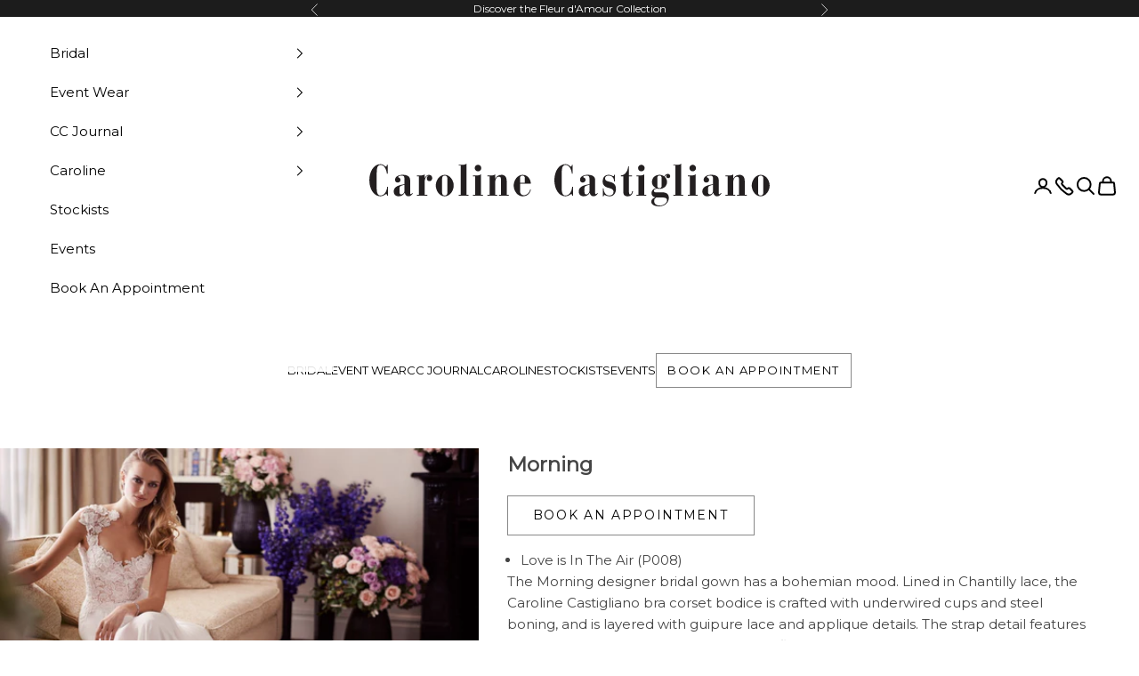

--- FILE ---
content_type: text/html; charset=utf-8
request_url: https://www.carolinecastigliano.com/products/morning/
body_size: 25885
content:
<!doctype html>

<html class="no-js" lang="en" dir="ltr">
  <head>
    <meta name="google-site-verification" content="Sm4oZ5faeO9FaP1OgrmF_3J_sev_X4Sw0vWQfdZCTp8" />
    <meta charset="utf-8">
    <link rel="dns-prefetch" href="//static.klaviyo.com">
    <link rel="dns-prefetch" href="//platform.twitter.com">
    <link rel="dns-prefetch" href="//fonts.googleapis.com">
    <link rel="preconnect" href="https://fonts.gstatic.com" crossorigin>

    <meta
      name="viewport"
      content="width=device-width, initial-scale=1.0, height=device-height, minimum-scale=1.0, maximum-scale=5.0"
    ><meta property="og:type" content="product">
  <meta property="og:title" content="Morning">
  <meta property="product:price:amount" content="0.00">
  <meta property="product:price:currency" content="GBP"><meta property="og:image" content="http://www.carolinecastigliano.com/cdn/shop/files/Morning-2-1170x754_c6973bc5-23be-45b9-b1d2-fe81f026b897.jpg?v=1694629832&width=2048">
  <meta property="og:image:secure_url" content="https://www.carolinecastigliano.com/cdn/shop/files/Morning-2-1170x754_c6973bc5-23be-45b9-b1d2-fe81f026b897.jpg?v=1694629832&width=2048">
  <meta property="og:image:width" content="1170">
  <meta property="og:image:height" content="754"><meta property="og:description" content="The Morning designer bridal gown has a bohemian mood. Lined in Chantilly lace, the Caroline Castigliano bra corset bodice is crafted with"><meta property="og:url" content="https://www.carolinecastigliano.com/products/morning">
<meta property="og:site_name" content="Caroline Castigliano "><meta name="twitter:card" content="summary"><meta name="twitter:title" content="Morning">
  <meta name="twitter:description" content="Love is In The Air (P008)                        
The Morning designer bridal gown has a bohemian mood. Lined in Chantilly lace, the Caroline Castigliano bra corset bodice is crafted with underwired cups and steel boning, and is layered with guipure lace and applique details. The strap detail features a pretty shrug cut – the raw edge of the floral lace sitting sheer against the skin, while at the waist the floral lace detail drapes over the skirt. Layers of silk georgette drape from the waist into a fluid column shape, curving at the back into a mini train. The structured bodice is fastened with eyelets, under an invisible zip to give the illusion of a seamless lace finish.
Designer wedding gown featuring:

Guipure lace and lace applique
Bra corset bodice – underwired cups and steel boning
Silk georgette fluid skirt
"><meta name="twitter:image" content="https://www.carolinecastigliano.com/cdn/shop/files/Morning-2-1170x754_c6973bc5-23be-45b9-b1d2-fe81f026b897.jpg?crop=center&height=1200&v=1694629832&width=1200">
  <meta name="twitter:image:alt" content=""><title>
      
        
          

          
            Morning Designer Wedding Dress from Caroline Castigliano | Caroline Castigliano
          
          
          
        
      
    </title><meta name="description" content="The Morning designer bridal gown has a bohemian mood. Lined in Chantilly lace, the Caroline Castigliano bra corset bodice is crafted with"><link rel="canonical" href="https://www.carolinecastigliano.com/products/morning/"><link rel="shortcut icon" href="//www.carolinecastigliano.com/cdn/shop/files/cc-fav.png?v=1692446451&width=96">
      <link rel="apple-touch-icon" href="//www.carolinecastigliano.com/cdn/shop/files/cc-fav.png?v=1692446451&width=180"><link rel="preconnect" href="https://fonts.shopifycdn.com" crossorigin>
    <link rel="dns-prefetch" href="https://productreviews.shopifycdn.com"><link rel="preload" href="//www.carolinecastigliano.com/cdn/fonts/instrument_sans/instrumentsans_n4.db86542ae5e1596dbdb28c279ae6c2086c4c5bfa.woff2" as="font" type="font/woff2" crossorigin><link rel="preload" href="//www.carolinecastigliano.com/cdn/fonts/instrument_sans/instrumentsans_n4.db86542ae5e1596dbdb28c279ae6c2086c4c5bfa.woff2" as="font" type="font/woff2" crossorigin><link rel="preconnect" href="https://fonts.googleapis.com">
<link rel="preconnect" href="https://fonts.gstatic.com" crossorigin>
<link href="https://fonts.googleapis.com/css2?family=Cormorant+Garamond&display=swap" rel="stylesheet">
<link href="https://fonts.googleapis.com/css2?family=Cormorant+Garamond&family=Montserrat&display=swap" rel="stylesheet"><meta property="og:type" content="product">
  <meta property="og:title" content="Morning">
  <meta property="product:price:amount" content="0.00">
  <meta property="product:price:currency" content="GBP"><meta property="og:image" content="http://www.carolinecastigliano.com/cdn/shop/files/Morning-2-1170x754_c6973bc5-23be-45b9-b1d2-fe81f026b897.jpg?v=1694629832&width=2048">
  <meta property="og:image:secure_url" content="https://www.carolinecastigliano.com/cdn/shop/files/Morning-2-1170x754_c6973bc5-23be-45b9-b1d2-fe81f026b897.jpg?v=1694629832&width=2048">
  <meta property="og:image:width" content="1170">
  <meta property="og:image:height" content="754"><meta property="og:description" content="The Morning designer bridal gown has a bohemian mood. Lined in Chantilly lace, the Caroline Castigliano bra corset bodice is crafted with"><meta property="og:url" content="https://www.carolinecastigliano.com/products/morning">
<meta property="og:site_name" content="Caroline Castigliano "><meta name="twitter:card" content="summary"><meta name="twitter:title" content="Morning">
  <meta name="twitter:description" content="Love is In The Air (P008)                        
The Morning designer bridal gown has a bohemian mood. Lined in Chantilly lace, the Caroline Castigliano bra corset bodice is crafted with underwired cups and steel boning, and is layered with guipure lace and applique details. The strap detail features a pretty shrug cut – the raw edge of the floral lace sitting sheer against the skin, while at the waist the floral lace detail drapes over the skirt. Layers of silk georgette drape from the waist into a fluid column shape, curving at the back into a mini train. The structured bodice is fastened with eyelets, under an invisible zip to give the illusion of a seamless lace finish.
Designer wedding gown featuring:

Guipure lace and lace applique
Bra corset bodice – underwired cups and steel boning
Silk georgette fluid skirt
"><meta name="twitter:image" content="https://www.carolinecastigliano.com/cdn/shop/files/Morning-2-1170x754_c6973bc5-23be-45b9-b1d2-fe81f026b897.jpg?crop=center&height=1200&v=1694629832&width=1200">
  <meta name="twitter:image:alt" content="">
  <script async crossorigin fetchpriority="high" src="/cdn/shopifycloud/importmap-polyfill/es-modules-shim.2.4.0.js"></script>
<script type="application/ld+json">
  {
    "@context": "https://schema.org",
    "@type": "Product",
    "productID": 8572925968682,
    "offers": [{
          "@type": "Offer",
          "name": "Morning",
          "availability":"https://schema.org/InStock",
          "price": 0.0,
          "priceCurrency": "GBP",
          "priceValidUntil": "2026-01-30","hasMerchantReturnPolicy": {
              "merchantReturnLink": "https:\/\/www.carolinecastigliano.com\/policies\/refund-policy"
            },"url": "https://www.carolinecastigliano.com/products/morning?variant=46490693992746"
        }
],"brand": {
      "@type": "Brand",
      "name": "Caroline Castigliano"
    },
    "name": "Morning",
    "description": "Love is In The Air (P008)                        \nThe Morning designer bridal gown has a bohemian mood. Lined in Chantilly lace, the Caroline Castigliano bra corset bodice is crafted with underwired cups and steel boning, and is layered with guipure lace and applique details. The strap detail features a pretty shrug cut – the raw edge of the floral lace sitting sheer against the skin, while at the waist the floral lace detail drapes over the skirt. Layers of silk georgette drape from the waist into a fluid column shape, curving at the back into a mini train. The structured bodice is fastened with eyelets, under an invisible zip to give the illusion of a seamless lace finish.\nDesigner wedding gown featuring:\n\nGuipure lace and lace applique\nBra corset bodice – underwired cups and steel boning\nSilk georgette fluid skirt\n",
    "category": "Products",
    "url": "https://www.carolinecastigliano.com/products/morning",
    "sku": "","weight": {
      "@type": "QuantitativeValue",
      "unitCode": "lb",
      "value": 0.0
      },"image": {
      "@type": "ImageObject",
      "url": "https://www.carolinecastigliano.com/cdn/shop/files/Morning-2-1170x754_c6973bc5-23be-45b9-b1d2-fe81f026b897.jpg?v=1694629832&width=1024",
      "image": "https://www.carolinecastigliano.com/cdn/shop/files/Morning-2-1170x754_c6973bc5-23be-45b9-b1d2-fe81f026b897.jpg?v=1694629832&width=1024",
      "name": "",
      "width": "1024",
      "height": "1024"
    }
  }
  </script>



  <script type="application/ld+json">
  {
    "@context": "https://schema.org",
    "@type": "BreadcrumbList",
  "itemListElement": [{
      "@type": "ListItem",
      "position": 1,
      "name": "Home",
      "item": "https://www.carolinecastigliano.com"
    },{
          "@type": "ListItem",
          "position": 2,
          "name": "Morning",
          "item": "https://www.carolinecastigliano.com/products/morning"
        }]
  }
  </script>

<style>:root {
    /* Container */
    --container-max-width: 100%;
    --container-xxs-max-width: 27.5rem; /* 440px */
    --container-xs-max-width: 42.5rem; /* 680px */
    --container-sm-max-width: 61.25rem; /* 980px */
    --container-md-max-width: 71.875rem; /* 1150px */
    --container-lg-max-width: 78.75rem; /* 1260px */
    --container-xl-max-width: 85rem; /* 1360px */
    --container-gutter: 1.25rem;

    --section-with-border-vertical-spacing: 2.25rem;
    --section-with-border-vertical-spacing-tight:2.5rem;
    --section-without-border-vertical-spacing:3.375rem;
    --section-without-border-vertical-spacing-tight:3.75rem;

    --section-stack-gap:2.5rem;
    --section-stack-gap-tight: 2.25rem;

    /* Form settings */
    --form-gap: 1.25rem; /* Gap between fieldset and submit button */
    --fieldset-gap: 1rem; /* Gap between each form input within a fieldset */
    --form-control-gap: 0.625rem; /* Gap between input and label (ignored for floating label) */
    --checkbox-control-gap: 0.75rem; /* Horizontal gap between checkbox and its associated label */
    --input-padding-block: 0.65rem; /* Vertical padding for input, textarea and native select */
    --input-padding-inline: 0.8rem; /* Horizontal padding for input, textarea and native select */
    --checkbox-size: 0.875rem; /* Size (width and height) for checkbox */

    /* Other sizes */
    --sticky-area-height: calc(var(--announcement-bar-is-sticky, 0) * var(--announcement-bar-height, 0px) + var(--header-is-sticky, 0) * var(--header-height, 0px));

    /* RTL support */
    --transform-logical-flip: 1;
    --transform-origin-start: left;
    --transform-origin-end: right;

    /**
     * ---------------------------------------------------------------------
     * TYPOGRAPHY
     * ---------------------------------------------------------------------
     */

    /* Font properties */
    --heading-font-family: "Cormorant Garamond", sans-serif;
    --heading-font-weight: 400;
    --heading-font-style: normal;
    --heading-text-transform: normal;
    --heading-letter-spacing: 0.01em;
    --text-font-family: "Montserrat", sans-serif;
    --text-font-weight: 400;
    --text-font-style: normal;
    --text-letter-spacing: 0.0em;
    --button-font: var(--text-font-style) var(--text-font-weight) var(--text-sm) / 1.65 var(--text-font-family);
    --button-text-transform: uppercase;
    --button-letter-spacing: 0.12em;

    /* Font sizes */--text-heading-size-factor: 1.2;
    --text-h1: max(0.6875rem, clamp(1.375rem, 1.146341463414634rem + 0.975609756097561vw, 2rem) * var(--text-heading-size-factor));
    --text-h2: max(0.6875rem, clamp(1.25rem, 1.0670731707317074rem + 0.7804878048780488vw, 1.75rem) * var(--text-heading-size-factor));
    --text-h3: max(0.6875rem, clamp(1.125rem, 1.0335365853658536rem + 0.3902439024390244vw, 1.375rem) * var(--text-heading-size-factor));
    --text-h4: max(0.6875rem, clamp(1rem, 0.9542682926829268rem + 0.1951219512195122vw, 1.125rem) * var(--text-heading-size-factor));
    --text-h5: calc(0.875rem * var(--text-heading-size-factor));
    --text-h6: calc(0.75rem * var(--text-heading-size-factor));

    --text-xs: 0.8125rem;
    --text-sm: 0.875rem;
    --text-base: 0.9375rem;
    --text-lg: 1.0625rem;
    --text-xl: 1.1875rem;

    /**
     * ---------------------------------------------------------------------
     * COLORS
     * ---------------------------------------------------------------------
     */

    /* Color settings */--accent: 0 0 0;
    --text-primary: 68 68 68;
    --background-primary: 255 255 255;
    --background-secondary: 255 255 255;
    --border-color: 227 227 227;
    --page-overlay: 0 0 0 / 0.4;

    /* Button colors */
    --button-background-primary: 0 0 0;
    --button-text-primary: 0 0 0;

    /* Status colors */
    --success-background: 239 234 219;
    --success-text: 181 155 82;
    --warning-background: 253 241 224;
    --warning-text: 237 138 0;
    --error-background: 243 204 204;
    --error-text: 203 43 43;

    /* Product colors */
    --on-sale-text: 227 44 43;
    --on-sale-badge-background: 227 44 43;
    --on-sale-badge-text: 255 255 255;
    --sold-out-badge-background: 239 239 239;
    --sold-out-badge-text: 0 0 0 / 0.65;
    --custom-badge-background: 28 28 28;
    --custom-badge-text: 255 255 255;
    --star-color: 28 28 28;

    /* Header colors */--header-background: 255 255 255;
    --header-text: 0 0 0;
    --header-border-color: 217 217 217;

    /* Footer colors */--footer-background: 255 255 255;
    --footer-text: 68 68 68;
    --footer-border-color: 227 227 227;

    /* Modal colors */--modal-background: 255 255 255;
    --modal-text: 68 68 68;
    --modal-border-color: 227 227 227;

    /* Drawer colors (reuse the same as modal) */
    --drawer-background: 255 255 255;
    --drawer-text: 68 68 68;
    --drawer-border-color: 227 227 227;

    /* Popover background (uses the primary background) */
    --popover-background: 255 255 255;
    --popover-text: 68 68 68;
    --popover-border-color: 227 227 227;

    /* Rounded variables (used for border radius) */
    --rounded-full: 9999px;
    --button-border-radius: 0.0rem;
    --input-border-radius: 0.0rem;

    /* Box shadow */
    --shadow-sm: 0 2px 8px rgb(0 0 0 / 0.05);
    --shadow: 0 5px 15px rgb(0 0 0 / 0.05);
    --shadow-md: 0 5px 30px rgb(0 0 0 / 0.05);
    --shadow-block: px px px rgb(var(--text-primary) / 0.0);

    /**
     * ---------------------------------------------------------------------
     * OTHER
     * ---------------------------------------------------------------------
     */

    --checkmark-svg-url: url(//www.carolinecastigliano.com/cdn/shop/t/10/assets/checkmark.svg?v=5085511394707007931758295146);
    --cursor-zoom-in-svg-url: url(//www.carolinecastigliano.com/cdn/shop/t/10/assets/cursor-zoom-in.svg?v=25956501691726994801758295951);
  }

  [dir="rtl"]:root {
    /* RTL support */
    --transform-logical-flip: -1;
    --transform-origin-start: right;
    --transform-origin-end: left;
  }

  @media screen and (min-width: 700px) {
    :root {
      /* Typography (font size) */
      --text-xs: 0.8125rem;
      --text-sm: 0.875rem;
      --text-base: 0.9375rem;
      --text-lg: 1.0625rem;
      --text-xl: 1.3125rem;

      /* Spacing settings */
      --container-gutter: 2rem;
    }
  }

  @media screen and (min-width: 1000px) {
    :root {
      /* Spacing settings */
      --container-gutter: 3rem;

      --section-with-border-vertical-spacing: 3.5rem;
      --section-with-border-vertical-spacing-tight: 3.5rem;
      --section-without-border-vertical-spacing: 5.25rem;
      --section-without-border-vertical-spacing-tight: 5.25rem;

      --section-stack-gap:2.5rem;
      --section-stack-gap-tight:2.5rem;
    }
  }
</style><script>
  document.documentElement.classList.replace('no-js', 'js');

  // This allows to expose several variables to the global scope, to be used in scripts
  window.themeVariables = {
    settings: {
      showPageTransition: false,
      pageType: "product",
      moneyFormat: "£{{amount}}",
      moneyWithCurrencyFormat: "£{{amount}} GBP",
      currencyCodeEnabled: false,
      cartType: "page"
    },

    strings: {
      addToCartButton: "Add to basket",
      soldOutButton: "Sold out",
      preOrderButton: "Pre-order",
      unavailableButton: "Unavailable",
      addedToCart: "Added to your cart!",
      closeGallery: "Close gallery",
      zoomGallery: "Zoom picture",
      errorGallery: "Image cannot be loaded",
      soldOutBadge: "Sold out",
      discountBadge: "Save @@",
      sku: "SKU:",
      shippingEstimatorNoResults: "Sorry, we do not ship to your address.",
      shippingEstimatorOneResult: "There is one shipping rate for your address:",
      shippingEstimatorMultipleResults: "There are several shipping rates for your address:",
      shippingEstimatorError: "One or more error occurred while retrieving shipping rates:",
      next: "Next",
      previous: "Previous"
    },

    mediaQueries: {
      'sm': 'screen and (min-width: 700px)',
      'md': 'screen and (min-width: 1000px)',
      'lg': 'screen and (min-width: 1150px)',
      'xl': 'screen and (min-width: 1400px)',
      '2xl': 'screen and (min-width: 1600px)',
      'sm-max': 'screen and (max-width: 699px)',
      'md-max': 'screen and (max-width: 999px)',
      'lg-max': 'screen and (max-width: 1149px)',
      'xl-max': 'screen and (max-width: 1399px)',
      '2xl-max': 'screen and (max-width: 1599px)',
      'motion-safe': '(prefers-reduced-motion: no-preference)',
      'motion-reduce': '(prefers-reduced-motion: reduce)',
      'supports-hover': 'screen and (pointer: fine)',
      'supports-touch': 'screen and (hover: none)'
    }
  };</script><script async src="//www.carolinecastigliano.com/cdn/shop/t/10/assets/es-module-shims.min.js?v=41244696521020306371699274954"></script>

    <script type="importmap">{
        "imports": {
          "vendor": "//www.carolinecastigliano.com/cdn/shop/t/10/assets/vendor.min.js?v=114730757745344854631699274954",
          "theme": "//www.carolinecastigliano.com/cdn/shop/t/10/assets/theme.js?v=167317391037448903271699274954",
          "photoswipe": "//www.carolinecastigliano.com/cdn/shop/t/10/assets/photoswipe.min.js?v=30761459775438637251699274954"
        }
      }
    </script>

    <script type="module" src="//www.carolinecastigliano.com/cdn/shop/t/10/assets/vendor.min.js?v=114730757745344854631699274954"></script>
    <script type="module" src="//www.carolinecastigliano.com/cdn/shop/t/10/assets/theme.js?v=167317391037448903271699274954"></script>

    <script>window.performance && window.performance.mark && window.performance.mark('shopify.content_for_header.start');</script><meta name="facebook-domain-verification" content="m7eouvzl2eqf8q40fs6400c4f3qao2">
<meta id="shopify-digital-wallet" name="shopify-digital-wallet" content="/80208527658/digital_wallets/dialog">
<meta name="shopify-checkout-api-token" content="36fa29194252ddc67f160d3f4503d302">
<link rel="alternate" hreflang="x-default" href="https://www.carolinecastigliano.com/products/morning">
<link rel="alternate" hreflang="en" href="https://www.carolinecastigliano.com/products/morning">
<link rel="alternate" hreflang="en-US" href="https://www.carolinecastigliano.com/en-us/products/morning">
<link rel="alternate" type="application/json+oembed" href="https://www.carolinecastigliano.com/products/morning.oembed">
<script async="async" src="/checkouts/internal/preloads.js?locale=en-GB"></script>
<link rel="preconnect" href="https://shop.app" crossorigin="anonymous">
<script async="async" src="https://shop.app/checkouts/internal/preloads.js?locale=en-GB&shop_id=80208527658" crossorigin="anonymous"></script>
<script id="apple-pay-shop-capabilities" type="application/json">{"shopId":80208527658,"countryCode":"GB","currencyCode":"GBP","merchantCapabilities":["supports3DS"],"merchantId":"gid:\/\/shopify\/Shop\/80208527658","merchantName":"Caroline Castigliano ","requiredBillingContactFields":["postalAddress","email"],"requiredShippingContactFields":["postalAddress","email"],"shippingType":"shipping","supportedNetworks":["visa","maestro","masterCard","amex","discover","elo"],"total":{"type":"pending","label":"Caroline Castigliano ","amount":"1.00"},"shopifyPaymentsEnabled":true,"supportsSubscriptions":true}</script>
<script id="shopify-features" type="application/json">{"accessToken":"36fa29194252ddc67f160d3f4503d302","betas":["rich-media-storefront-analytics"],"domain":"www.carolinecastigliano.com","predictiveSearch":true,"shopId":80208527658,"locale":"en"}</script>
<script>var Shopify = Shopify || {};
Shopify.shop = "caroline-castigliano.myshopify.com";
Shopify.locale = "en";
Shopify.currency = {"active":"GBP","rate":"1.0"};
Shopify.country = "GB";
Shopify.theme = {"name":"Videowise -Prestige (latest changes + videowise)","id":162449293610,"schema_name":"Prestige","schema_version":"7.3.6","theme_store_id":855,"role":"main"};
Shopify.theme.handle = "null";
Shopify.theme.style = {"id":null,"handle":null};
Shopify.cdnHost = "www.carolinecastigliano.com/cdn";
Shopify.routes = Shopify.routes || {};
Shopify.routes.root = "/";</script>
<script type="module">!function(o){(o.Shopify=o.Shopify||{}).modules=!0}(window);</script>
<script>!function(o){function n(){var o=[];function n(){o.push(Array.prototype.slice.apply(arguments))}return n.q=o,n}var t=o.Shopify=o.Shopify||{};t.loadFeatures=n(),t.autoloadFeatures=n()}(window);</script>
<script>
  window.ShopifyPay = window.ShopifyPay || {};
  window.ShopifyPay.apiHost = "shop.app\/pay";
  window.ShopifyPay.redirectState = null;
</script>
<script id="shop-js-analytics" type="application/json">{"pageType":"product"}</script>
<script defer="defer" async type="module" src="//www.carolinecastigliano.com/cdn/shopifycloud/shop-js/modules/v2/client.init-shop-cart-sync_BApSsMSl.en.esm.js"></script>
<script defer="defer" async type="module" src="//www.carolinecastigliano.com/cdn/shopifycloud/shop-js/modules/v2/chunk.common_CBoos6YZ.esm.js"></script>
<script type="module">
  await import("//www.carolinecastigliano.com/cdn/shopifycloud/shop-js/modules/v2/client.init-shop-cart-sync_BApSsMSl.en.esm.js");
await import("//www.carolinecastigliano.com/cdn/shopifycloud/shop-js/modules/v2/chunk.common_CBoos6YZ.esm.js");

  window.Shopify.SignInWithShop?.initShopCartSync?.({"fedCMEnabled":true,"windoidEnabled":true});

</script>
<script>
  window.Shopify = window.Shopify || {};
  if (!window.Shopify.featureAssets) window.Shopify.featureAssets = {};
  window.Shopify.featureAssets['shop-js'] = {"shop-cart-sync":["modules/v2/client.shop-cart-sync_DJczDl9f.en.esm.js","modules/v2/chunk.common_CBoos6YZ.esm.js"],"init-fed-cm":["modules/v2/client.init-fed-cm_BzwGC0Wi.en.esm.js","modules/v2/chunk.common_CBoos6YZ.esm.js"],"init-windoid":["modules/v2/client.init-windoid_BS26ThXS.en.esm.js","modules/v2/chunk.common_CBoos6YZ.esm.js"],"init-shop-email-lookup-coordinator":["modules/v2/client.init-shop-email-lookup-coordinator_DFwWcvrS.en.esm.js","modules/v2/chunk.common_CBoos6YZ.esm.js"],"shop-cash-offers":["modules/v2/client.shop-cash-offers_DthCPNIO.en.esm.js","modules/v2/chunk.common_CBoos6YZ.esm.js","modules/v2/chunk.modal_Bu1hFZFC.esm.js"],"shop-button":["modules/v2/client.shop-button_D_JX508o.en.esm.js","modules/v2/chunk.common_CBoos6YZ.esm.js"],"shop-toast-manager":["modules/v2/client.shop-toast-manager_tEhgP2F9.en.esm.js","modules/v2/chunk.common_CBoos6YZ.esm.js"],"avatar":["modules/v2/client.avatar_BTnouDA3.en.esm.js"],"pay-button":["modules/v2/client.pay-button_BuNmcIr_.en.esm.js","modules/v2/chunk.common_CBoos6YZ.esm.js"],"init-shop-cart-sync":["modules/v2/client.init-shop-cart-sync_BApSsMSl.en.esm.js","modules/v2/chunk.common_CBoos6YZ.esm.js"],"shop-login-button":["modules/v2/client.shop-login-button_DwLgFT0K.en.esm.js","modules/v2/chunk.common_CBoos6YZ.esm.js","modules/v2/chunk.modal_Bu1hFZFC.esm.js"],"init-customer-accounts-sign-up":["modules/v2/client.init-customer-accounts-sign-up_TlVCiykN.en.esm.js","modules/v2/client.shop-login-button_DwLgFT0K.en.esm.js","modules/v2/chunk.common_CBoos6YZ.esm.js","modules/v2/chunk.modal_Bu1hFZFC.esm.js"],"init-shop-for-new-customer-accounts":["modules/v2/client.init-shop-for-new-customer-accounts_DrjXSI53.en.esm.js","modules/v2/client.shop-login-button_DwLgFT0K.en.esm.js","modules/v2/chunk.common_CBoos6YZ.esm.js","modules/v2/chunk.modal_Bu1hFZFC.esm.js"],"init-customer-accounts":["modules/v2/client.init-customer-accounts_C0Oh2ljF.en.esm.js","modules/v2/client.shop-login-button_DwLgFT0K.en.esm.js","modules/v2/chunk.common_CBoos6YZ.esm.js","modules/v2/chunk.modal_Bu1hFZFC.esm.js"],"shop-follow-button":["modules/v2/client.shop-follow-button_C5D3XtBb.en.esm.js","modules/v2/chunk.common_CBoos6YZ.esm.js","modules/v2/chunk.modal_Bu1hFZFC.esm.js"],"checkout-modal":["modules/v2/client.checkout-modal_8TC_1FUY.en.esm.js","modules/v2/chunk.common_CBoos6YZ.esm.js","modules/v2/chunk.modal_Bu1hFZFC.esm.js"],"lead-capture":["modules/v2/client.lead-capture_D-pmUjp9.en.esm.js","modules/v2/chunk.common_CBoos6YZ.esm.js","modules/v2/chunk.modal_Bu1hFZFC.esm.js"],"shop-login":["modules/v2/client.shop-login_BmtnoEUo.en.esm.js","modules/v2/chunk.common_CBoos6YZ.esm.js","modules/v2/chunk.modal_Bu1hFZFC.esm.js"],"payment-terms":["modules/v2/client.payment-terms_BHOWV7U_.en.esm.js","modules/v2/chunk.common_CBoos6YZ.esm.js","modules/v2/chunk.modal_Bu1hFZFC.esm.js"]};
</script>
<script>(function() {
  var isLoaded = false;
  function asyncLoad() {
    if (isLoaded) return;
    isLoaded = true;
    var urls = ["https:\/\/doui4jqs03un3.cloudfront.net\/checkout.js.gz?shop=caroline-castigliano.myshopify.com","https:\/\/static.klaviyo.com\/onsite\/js\/klaviyo.js?company_id=VpPAM8\u0026shop=caroline-castigliano.myshopify.com","https:\/\/cdn.nfcube.com\/instafeed-ca90242b701b886a1a93ed4874c13701.js?shop=caroline-castigliano.myshopify.com"];
    for (var i = 0; i < urls.length; i++) {
      var s = document.createElement('script');
      s.type = 'text/javascript';
      s.async = true;
      s.src = urls[i];
      var x = document.getElementsByTagName('script')[0];
      x.parentNode.insertBefore(s, x);
    }
  };
  if(window.attachEvent) {
    window.attachEvent('onload', asyncLoad);
  } else {
    window.addEventListener('load', asyncLoad, false);
  }
})();</script>
<script id="__st">var __st={"a":80208527658,"offset":0,"reqid":"086d5ab0-7087-4566-9629-314ba5727a10-1768920131","pageurl":"www.carolinecastigliano.com\/products\/morning","u":"a2db69d76463","p":"product","rtyp":"product","rid":8572925968682};</script>
<script>window.ShopifyPaypalV4VisibilityTracking = true;</script>
<script id="captcha-bootstrap">!function(){'use strict';const t='contact',e='account',n='new_comment',o=[[t,t],['blogs',n],['comments',n],[t,'customer']],c=[[e,'customer_login'],[e,'guest_login'],[e,'recover_customer_password'],[e,'create_customer']],r=t=>t.map((([t,e])=>`form[action*='/${t}']:not([data-nocaptcha='true']) input[name='form_type'][value='${e}']`)).join(','),a=t=>()=>t?[...document.querySelectorAll(t)].map((t=>t.form)):[];function s(){const t=[...o],e=r(t);return a(e)}const i='password',u='form_key',d=['recaptcha-v3-token','g-recaptcha-response','h-captcha-response',i],f=()=>{try{return window.sessionStorage}catch{return}},m='__shopify_v',_=t=>t.elements[u];function p(t,e,n=!1){try{const o=window.sessionStorage,c=JSON.parse(o.getItem(e)),{data:r}=function(t){const{data:e,action:n}=t;return t[m]||n?{data:e,action:n}:{data:t,action:n}}(c);for(const[e,n]of Object.entries(r))t.elements[e]&&(t.elements[e].value=n);n&&o.removeItem(e)}catch(o){console.error('form repopulation failed',{error:o})}}const l='form_type',E='cptcha';function T(t){t.dataset[E]=!0}const w=window,h=w.document,L='Shopify',v='ce_forms',y='captcha';let A=!1;((t,e)=>{const n=(g='f06e6c50-85a8-45c8-87d0-21a2b65856fe',I='https://cdn.shopify.com/shopifycloud/storefront-forms-hcaptcha/ce_storefront_forms_captcha_hcaptcha.v1.5.2.iife.js',D={infoText:'Protected by hCaptcha',privacyText:'Privacy',termsText:'Terms'},(t,e,n)=>{const o=w[L][v],c=o.bindForm;if(c)return c(t,g,e,D).then(n);var r;o.q.push([[t,g,e,D],n]),r=I,A||(h.body.append(Object.assign(h.createElement('script'),{id:'captcha-provider',async:!0,src:r})),A=!0)});var g,I,D;w[L]=w[L]||{},w[L][v]=w[L][v]||{},w[L][v].q=[],w[L][y]=w[L][y]||{},w[L][y].protect=function(t,e){n(t,void 0,e),T(t)},Object.freeze(w[L][y]),function(t,e,n,w,h,L){const[v,y,A,g]=function(t,e,n){const i=e?o:[],u=t?c:[],d=[...i,...u],f=r(d),m=r(i),_=r(d.filter((([t,e])=>n.includes(e))));return[a(f),a(m),a(_),s()]}(w,h,L),I=t=>{const e=t.target;return e instanceof HTMLFormElement?e:e&&e.form},D=t=>v().includes(t);t.addEventListener('submit',(t=>{const e=I(t);if(!e)return;const n=D(e)&&!e.dataset.hcaptchaBound&&!e.dataset.recaptchaBound,o=_(e),c=g().includes(e)&&(!o||!o.value);(n||c)&&t.preventDefault(),c&&!n&&(function(t){try{if(!f())return;!function(t){const e=f();if(!e)return;const n=_(t);if(!n)return;const o=n.value;o&&e.removeItem(o)}(t);const e=Array.from(Array(32),(()=>Math.random().toString(36)[2])).join('');!function(t,e){_(t)||t.append(Object.assign(document.createElement('input'),{type:'hidden',name:u})),t.elements[u].value=e}(t,e),function(t,e){const n=f();if(!n)return;const o=[...t.querySelectorAll(`input[type='${i}']`)].map((({name:t})=>t)),c=[...d,...o],r={};for(const[a,s]of new FormData(t).entries())c.includes(a)||(r[a]=s);n.setItem(e,JSON.stringify({[m]:1,action:t.action,data:r}))}(t,e)}catch(e){console.error('failed to persist form',e)}}(e),e.submit())}));const S=(t,e)=>{t&&!t.dataset[E]&&(n(t,e.some((e=>e===t))),T(t))};for(const o of['focusin','change'])t.addEventListener(o,(t=>{const e=I(t);D(e)&&S(e,y())}));const B=e.get('form_key'),M=e.get(l),P=B&&M;t.addEventListener('DOMContentLoaded',(()=>{const t=y();if(P)for(const e of t)e.elements[l].value===M&&p(e,B);[...new Set([...A(),...v().filter((t=>'true'===t.dataset.shopifyCaptcha))])].forEach((e=>S(e,t)))}))}(h,new URLSearchParams(w.location.search),n,t,e,['guest_login'])})(!0,!0)}();</script>
<script integrity="sha256-4kQ18oKyAcykRKYeNunJcIwy7WH5gtpwJnB7kiuLZ1E=" data-source-attribution="shopify.loadfeatures" defer="defer" src="//www.carolinecastigliano.com/cdn/shopifycloud/storefront/assets/storefront/load_feature-a0a9edcb.js" crossorigin="anonymous"></script>
<script crossorigin="anonymous" defer="defer" src="//www.carolinecastigliano.com/cdn/shopifycloud/storefront/assets/shopify_pay/storefront-65b4c6d7.js?v=20250812"></script>
<script data-source-attribution="shopify.dynamic_checkout.dynamic.init">var Shopify=Shopify||{};Shopify.PaymentButton=Shopify.PaymentButton||{isStorefrontPortableWallets:!0,init:function(){window.Shopify.PaymentButton.init=function(){};var t=document.createElement("script");t.src="https://www.carolinecastigliano.com/cdn/shopifycloud/portable-wallets/latest/portable-wallets.en.js",t.type="module",document.head.appendChild(t)}};
</script>
<script data-source-attribution="shopify.dynamic_checkout.buyer_consent">
  function portableWalletsHideBuyerConsent(e){var t=document.getElementById("shopify-buyer-consent"),n=document.getElementById("shopify-subscription-policy-button");t&&n&&(t.classList.add("hidden"),t.setAttribute("aria-hidden","true"),n.removeEventListener("click",e))}function portableWalletsShowBuyerConsent(e){var t=document.getElementById("shopify-buyer-consent"),n=document.getElementById("shopify-subscription-policy-button");t&&n&&(t.classList.remove("hidden"),t.removeAttribute("aria-hidden"),n.addEventListener("click",e))}window.Shopify?.PaymentButton&&(window.Shopify.PaymentButton.hideBuyerConsent=portableWalletsHideBuyerConsent,window.Shopify.PaymentButton.showBuyerConsent=portableWalletsShowBuyerConsent);
</script>
<script data-source-attribution="shopify.dynamic_checkout.cart.bootstrap">document.addEventListener("DOMContentLoaded",(function(){function t(){return document.querySelector("shopify-accelerated-checkout-cart, shopify-accelerated-checkout")}if(t())Shopify.PaymentButton.init();else{new MutationObserver((function(e,n){t()&&(Shopify.PaymentButton.init(),n.disconnect())})).observe(document.body,{childList:!0,subtree:!0})}}));
</script>
<script id='scb4127' type='text/javascript' async='' src='https://www.carolinecastigliano.com/cdn/shopifycloud/privacy-banner/storefront-banner.js'></script><link id="shopify-accelerated-checkout-styles" rel="stylesheet" media="screen" href="https://www.carolinecastigliano.com/cdn/shopifycloud/portable-wallets/latest/accelerated-checkout-backwards-compat.css" crossorigin="anonymous">
<style id="shopify-accelerated-checkout-cart">
        #shopify-buyer-consent {
  margin-top: 1em;
  display: inline-block;
  width: 100%;
}

#shopify-buyer-consent.hidden {
  display: none;
}

#shopify-subscription-policy-button {
  background: none;
  border: none;
  padding: 0;
  text-decoration: underline;
  font-size: inherit;
  cursor: pointer;
}

#shopify-subscription-policy-button::before {
  box-shadow: none;
}

      </style>

<script>window.performance && window.performance.mark && window.performance.mark('shopify.content_for_header.end');</script>
<link href="//www.carolinecastigliano.com/cdn/shop/t/10/assets/theme.css?v=148262130480834373461707924025" rel="stylesheet" type="text/css" media="all" /><link href="//www.carolinecastigliano.com/cdn/shop/t/10/assets/videowise-custom.css?v=99013598691585569021716550004" rel="stylesheet" type="text/css" media="all" /><!-- Facebook Pixel Code -->
    <script>
      !function(f,b,e,v,n,t,s)
      {if(f.fbq)return;n=f.fbq=function(){n.callMethod?
      n.callMethod.apply(n,arguments):n.queue.push(arguments)};
      if(!f._fbq)f._fbq=n;n.push=n;n.loaded=!0;n.version='2.0';
      n.queue=[];t=b.createElement(e);t.async=!0;
      t.src=v;s=b.getElementsByTagName(e)[0];
      s.parentNode.insertBefore(t,s)}(window,document,'script',
      'https://connect.facebook.net/en_US/fbevents.js');
      fbq('init', '2250305808631817');
      fbq('track', 'PageView');
    </script>

    <script>
      (function(h,o,t,j,a,r){
      h.hj=h.hj||function(){(h.hj.q=h.hj.q||[]).push(arguments)};
      h._hjSettings={hjid:3331113,hjsv:5};
      a=o.getElementsByTagName('head')[0];
      r=o.createElement('script');r.async=1;
      r.src=t+h._hjSettings.hjid+j+h._hjSettings.hjsv;
      a.appendChild(r);
      })(window,document,'//static.hotjar.com/c/hotjar-','.js?sv=');
    </script>
    <script>
      (function(w,d,s,l,i){w[l]=w[l]||[];w[l].push({'gtm.start':
      new Date().getTime(),event:'gtm.js'});var f=d.getElementsByTagName(s)[0],
      j=d.createElement(s),dl=l!='dataLayer'?'&l='+l:'';j.async=true;j.src=
      'https://www.googletagmanager.com/gtm.js?id='+i+dl;f.parentNode.insertBefore(j,f);
      })(window,document,'script','dataLayer','GTM-T6X5FP8');
    </script>
    <script type="text/javascript">
    (function(c,l,a,r,i,t,y){
        c[a]=c[a]||function(){(c[a].q=c[a].q||[]).push(arguments)};
        t=l.createElement(r);t.async=1;t.src="https://www.clarity.ms/tag/"+i;
        y=l.getElementsByTagName(r)[0];y.parentNode.insertBefore(t,y);
    })(window, document, "clarity", "script", "l8epnqy0o7");
</script>
       <script>
      window.videowiseShadow = { 
        mode: 'open',
        assets: [{ type: 'style', src: '//www.carolinecastigliano.com/cdn/shop/t/10/assets/videowise-custom.css?v=99013598691585569021716550004', }]
      };
    </script>
  <!-- BEGIN app block: shopify://apps/klaviyo-email-marketing-sms/blocks/klaviyo-onsite-embed/2632fe16-c075-4321-a88b-50b567f42507 -->












  <script async src="https://static.klaviyo.com/onsite/js/VpPAM8/klaviyo.js?company_id=VpPAM8"></script>
  <script>!function(){if(!window.klaviyo){window._klOnsite=window._klOnsite||[];try{window.klaviyo=new Proxy({},{get:function(n,i){return"push"===i?function(){var n;(n=window._klOnsite).push.apply(n,arguments)}:function(){for(var n=arguments.length,o=new Array(n),w=0;w<n;w++)o[w]=arguments[w];var t="function"==typeof o[o.length-1]?o.pop():void 0,e=new Promise((function(n){window._klOnsite.push([i].concat(o,[function(i){t&&t(i),n(i)}]))}));return e}}})}catch(n){window.klaviyo=window.klaviyo||[],window.klaviyo.push=function(){var n;(n=window._klOnsite).push.apply(n,arguments)}}}}();</script>

  
    <script id="viewed_product">
      if (item == null) {
        var _learnq = _learnq || [];

        var MetafieldReviews = null
        var MetafieldYotpoRating = null
        var MetafieldYotpoCount = null
        var MetafieldLooxRating = null
        var MetafieldLooxCount = null
        var okendoProduct = null
        var okendoProductReviewCount = null
        var okendoProductReviewAverageValue = null
        try {
          // The following fields are used for Customer Hub recently viewed in order to add reviews.
          // This information is not part of __kla_viewed. Instead, it is part of __kla_viewed_reviewed_items
          MetafieldReviews = {};
          MetafieldYotpoRating = null
          MetafieldYotpoCount = null
          MetafieldLooxRating = null
          MetafieldLooxCount = null

          okendoProduct = null
          // If the okendo metafield is not legacy, it will error, which then requires the new json formatted data
          if (okendoProduct && 'error' in okendoProduct) {
            okendoProduct = null
          }
          okendoProductReviewCount = okendoProduct ? okendoProduct.reviewCount : null
          okendoProductReviewAverageValue = okendoProduct ? okendoProduct.reviewAverageValue : null
        } catch (error) {
          console.error('Error in Klaviyo onsite reviews tracking:', error);
        }

        var item = {
          Name: "Morning",
          ProductID: 8572925968682,
          Categories: ["Love is in the air","Love is in the Air"],
          ImageURL: "https://www.carolinecastigliano.com/cdn/shop/files/Morning-2-1170x754_c6973bc5-23be-45b9-b1d2-fe81f026b897_grande.jpg?v=1694629832",
          URL: "https://www.carolinecastigliano.com/products/morning",
          Brand: "Caroline Castigliano",
          Price: "£0.00",
          Value: "0.00",
          CompareAtPrice: "£0.00"
        };
        _learnq.push(['track', 'Viewed Product', item]);
        _learnq.push(['trackViewedItem', {
          Title: item.Name,
          ItemId: item.ProductID,
          Categories: item.Categories,
          ImageUrl: item.ImageURL,
          Url: item.URL,
          Metadata: {
            Brand: item.Brand,
            Price: item.Price,
            Value: item.Value,
            CompareAtPrice: item.CompareAtPrice
          },
          metafields:{
            reviews: MetafieldReviews,
            yotpo:{
              rating: MetafieldYotpoRating,
              count: MetafieldYotpoCount,
            },
            loox:{
              rating: MetafieldLooxRating,
              count: MetafieldLooxCount,
            },
            okendo: {
              rating: okendoProductReviewAverageValue,
              count: okendoProductReviewCount,
            }
          }
        }]);
      }
    </script>
  




  <script>
    window.klaviyoReviewsProductDesignMode = false
  </script>







<!-- END app block --><!-- BEGIN app block: shopify://apps/videowise-video-commerce/blocks/script_embed/b48d6c0c-3e3f-4791-a9ab-a5ab7ec82f4d -->
<link
  rel="preload"
  as="style"
  onload="this.onload=null;this.rel='stylesheet'"
  href="https://assets.videowise.com/style.css.gz"
  id="videowise-style-css">
<script
  defer
  src="https://assets.videowise.com/vendors.js.gz"
  id="videowise-vendors-js"></script>
<script
  defer
  src="https://assets.videowise.com/client.js.gz"
  id="videowise-client-js"></script>

<link rel="dns-prefetch" href="https://assets.videowise.com/" />

<link rel="dns-prefetch" href="https://cdn2.videowise.com/" />

<link rel="dns-prefetch" href="https://api-cdn.videowise.com/" />

<link rel="dns-prefetch" href="https://images.videowise.com/" />

<link rel="dns-prefetch" href="https://cdn.videowise.com/" />

<!-- END app block --><script src="https://cdn.shopify.com/extensions/19689677-6488-4a31-adf3-fcf4359c5fd9/forms-2295/assets/shopify-forms-loader.js" type="text/javascript" defer="defer"></script>
<link href="https://monorail-edge.shopifysvc.com" rel="dns-prefetch">
<script>(function(){if ("sendBeacon" in navigator && "performance" in window) {try {var session_token_from_headers = performance.getEntriesByType('navigation')[0].serverTiming.find(x => x.name == '_s').description;} catch {var session_token_from_headers = undefined;}var session_cookie_matches = document.cookie.match(/_shopify_s=([^;]*)/);var session_token_from_cookie = session_cookie_matches && session_cookie_matches.length === 2 ? session_cookie_matches[1] : "";var session_token = session_token_from_headers || session_token_from_cookie || "";function handle_abandonment_event(e) {var entries = performance.getEntries().filter(function(entry) {return /monorail-edge.shopifysvc.com/.test(entry.name);});if (!window.abandonment_tracked && entries.length === 0) {window.abandonment_tracked = true;var currentMs = Date.now();var navigation_start = performance.timing.navigationStart;var payload = {shop_id: 80208527658,url: window.location.href,navigation_start,duration: currentMs - navigation_start,session_token,page_type: "product"};window.navigator.sendBeacon("https://monorail-edge.shopifysvc.com/v1/produce", JSON.stringify({schema_id: "online_store_buyer_site_abandonment/1.1",payload: payload,metadata: {event_created_at_ms: currentMs,event_sent_at_ms: currentMs}}));}}window.addEventListener('pagehide', handle_abandonment_event);}}());</script>
<script id="web-pixels-manager-setup">(function e(e,d,r,n,o){if(void 0===o&&(o={}),!Boolean(null===(a=null===(i=window.Shopify)||void 0===i?void 0:i.analytics)||void 0===a?void 0:a.replayQueue)){var i,a;window.Shopify=window.Shopify||{};var t=window.Shopify;t.analytics=t.analytics||{};var s=t.analytics;s.replayQueue=[],s.publish=function(e,d,r){return s.replayQueue.push([e,d,r]),!0};try{self.performance.mark("wpm:start")}catch(e){}var l=function(){var e={modern:/Edge?\/(1{2}[4-9]|1[2-9]\d|[2-9]\d{2}|\d{4,})\.\d+(\.\d+|)|Firefox\/(1{2}[4-9]|1[2-9]\d|[2-9]\d{2}|\d{4,})\.\d+(\.\d+|)|Chrom(ium|e)\/(9{2}|\d{3,})\.\d+(\.\d+|)|(Maci|X1{2}).+ Version\/(15\.\d+|(1[6-9]|[2-9]\d|\d{3,})\.\d+)([,.]\d+|)( \(\w+\)|)( Mobile\/\w+|) Safari\/|Chrome.+OPR\/(9{2}|\d{3,})\.\d+\.\d+|(CPU[ +]OS|iPhone[ +]OS|CPU[ +]iPhone|CPU IPhone OS|CPU iPad OS)[ +]+(15[._]\d+|(1[6-9]|[2-9]\d|\d{3,})[._]\d+)([._]\d+|)|Android:?[ /-](13[3-9]|1[4-9]\d|[2-9]\d{2}|\d{4,})(\.\d+|)(\.\d+|)|Android.+Firefox\/(13[5-9]|1[4-9]\d|[2-9]\d{2}|\d{4,})\.\d+(\.\d+|)|Android.+Chrom(ium|e)\/(13[3-9]|1[4-9]\d|[2-9]\d{2}|\d{4,})\.\d+(\.\d+|)|SamsungBrowser\/([2-9]\d|\d{3,})\.\d+/,legacy:/Edge?\/(1[6-9]|[2-9]\d|\d{3,})\.\d+(\.\d+|)|Firefox\/(5[4-9]|[6-9]\d|\d{3,})\.\d+(\.\d+|)|Chrom(ium|e)\/(5[1-9]|[6-9]\d|\d{3,})\.\d+(\.\d+|)([\d.]+$|.*Safari\/(?![\d.]+ Edge\/[\d.]+$))|(Maci|X1{2}).+ Version\/(10\.\d+|(1[1-9]|[2-9]\d|\d{3,})\.\d+)([,.]\d+|)( \(\w+\)|)( Mobile\/\w+|) Safari\/|Chrome.+OPR\/(3[89]|[4-9]\d|\d{3,})\.\d+\.\d+|(CPU[ +]OS|iPhone[ +]OS|CPU[ +]iPhone|CPU IPhone OS|CPU iPad OS)[ +]+(10[._]\d+|(1[1-9]|[2-9]\d|\d{3,})[._]\d+)([._]\d+|)|Android:?[ /-](13[3-9]|1[4-9]\d|[2-9]\d{2}|\d{4,})(\.\d+|)(\.\d+|)|Mobile Safari.+OPR\/([89]\d|\d{3,})\.\d+\.\d+|Android.+Firefox\/(13[5-9]|1[4-9]\d|[2-9]\d{2}|\d{4,})\.\d+(\.\d+|)|Android.+Chrom(ium|e)\/(13[3-9]|1[4-9]\d|[2-9]\d{2}|\d{4,})\.\d+(\.\d+|)|Android.+(UC? ?Browser|UCWEB|U3)[ /]?(15\.([5-9]|\d{2,})|(1[6-9]|[2-9]\d|\d{3,})\.\d+)\.\d+|SamsungBrowser\/(5\.\d+|([6-9]|\d{2,})\.\d+)|Android.+MQ{2}Browser\/(14(\.(9|\d{2,})|)|(1[5-9]|[2-9]\d|\d{3,})(\.\d+|))(\.\d+|)|K[Aa][Ii]OS\/(3\.\d+|([4-9]|\d{2,})\.\d+)(\.\d+|)/},d=e.modern,r=e.legacy,n=navigator.userAgent;return n.match(d)?"modern":n.match(r)?"legacy":"unknown"}(),u="modern"===l?"modern":"legacy",c=(null!=n?n:{modern:"",legacy:""})[u],f=function(e){return[e.baseUrl,"/wpm","/b",e.hashVersion,"modern"===e.buildTarget?"m":"l",".js"].join("")}({baseUrl:d,hashVersion:r,buildTarget:u}),m=function(e){var d=e.version,r=e.bundleTarget,n=e.surface,o=e.pageUrl,i=e.monorailEndpoint;return{emit:function(e){var a=e.status,t=e.errorMsg,s=(new Date).getTime(),l=JSON.stringify({metadata:{event_sent_at_ms:s},events:[{schema_id:"web_pixels_manager_load/3.1",payload:{version:d,bundle_target:r,page_url:o,status:a,surface:n,error_msg:t},metadata:{event_created_at_ms:s}}]});if(!i)return console&&console.warn&&console.warn("[Web Pixels Manager] No Monorail endpoint provided, skipping logging."),!1;try{return self.navigator.sendBeacon.bind(self.navigator)(i,l)}catch(e){}var u=new XMLHttpRequest;try{return u.open("POST",i,!0),u.setRequestHeader("Content-Type","text/plain"),u.send(l),!0}catch(e){return console&&console.warn&&console.warn("[Web Pixels Manager] Got an unhandled error while logging to Monorail."),!1}}}}({version:r,bundleTarget:l,surface:e.surface,pageUrl:self.location.href,monorailEndpoint:e.monorailEndpoint});try{o.browserTarget=l,function(e){var d=e.src,r=e.async,n=void 0===r||r,o=e.onload,i=e.onerror,a=e.sri,t=e.scriptDataAttributes,s=void 0===t?{}:t,l=document.createElement("script"),u=document.querySelector("head"),c=document.querySelector("body");if(l.async=n,l.src=d,a&&(l.integrity=a,l.crossOrigin="anonymous"),s)for(var f in s)if(Object.prototype.hasOwnProperty.call(s,f))try{l.dataset[f]=s[f]}catch(e){}if(o&&l.addEventListener("load",o),i&&l.addEventListener("error",i),u)u.appendChild(l);else{if(!c)throw new Error("Did not find a head or body element to append the script");c.appendChild(l)}}({src:f,async:!0,onload:function(){if(!function(){var e,d;return Boolean(null===(d=null===(e=window.Shopify)||void 0===e?void 0:e.analytics)||void 0===d?void 0:d.initialized)}()){var d=window.webPixelsManager.init(e)||void 0;if(d){var r=window.Shopify.analytics;r.replayQueue.forEach((function(e){var r=e[0],n=e[1],o=e[2];d.publishCustomEvent(r,n,o)})),r.replayQueue=[],r.publish=d.publishCustomEvent,r.visitor=d.visitor,r.initialized=!0}}},onerror:function(){return m.emit({status:"failed",errorMsg:"".concat(f," has failed to load")})},sri:function(e){var d=/^sha384-[A-Za-z0-9+/=]+$/;return"string"==typeof e&&d.test(e)}(c)?c:"",scriptDataAttributes:o}),m.emit({status:"loading"})}catch(e){m.emit({status:"failed",errorMsg:(null==e?void 0:e.message)||"Unknown error"})}}})({shopId: 80208527658,storefrontBaseUrl: "https://www.carolinecastigliano.com",extensionsBaseUrl: "https://extensions.shopifycdn.com/cdn/shopifycloud/web-pixels-manager",monorailEndpoint: "https://monorail-edge.shopifysvc.com/unstable/produce_batch",surface: "storefront-renderer",enabledBetaFlags: ["2dca8a86"],webPixelsConfigList: [{"id":"1857225002","configuration":"{\"accountID\":\"VpPAM8\",\"webPixelConfig\":\"eyJlbmFibGVBZGRlZFRvQ2FydEV2ZW50cyI6IHRydWV9\"}","eventPayloadVersion":"v1","runtimeContext":"STRICT","scriptVersion":"524f6c1ee37bacdca7657a665bdca589","type":"APP","apiClientId":123074,"privacyPurposes":["ANALYTICS","MARKETING"],"dataSharingAdjustments":{"protectedCustomerApprovalScopes":["read_customer_address","read_customer_email","read_customer_name","read_customer_personal_data","read_customer_phone"]}},{"id":"810680618","configuration":"{\"config\":\"{\\\"pixel_id\\\":\\\"G-X04X6QRH9Q\\\",\\\"gtag_events\\\":[{\\\"type\\\":\\\"purchase\\\",\\\"action_label\\\":\\\"G-X04X6QRH9Q\\\"},{\\\"type\\\":\\\"page_view\\\",\\\"action_label\\\":\\\"G-X04X6QRH9Q\\\"},{\\\"type\\\":\\\"view_item\\\",\\\"action_label\\\":\\\"G-X04X6QRH9Q\\\"},{\\\"type\\\":\\\"search\\\",\\\"action_label\\\":\\\"G-X04X6QRH9Q\\\"},{\\\"type\\\":\\\"add_to_cart\\\",\\\"action_label\\\":\\\"G-X04X6QRH9Q\\\"},{\\\"type\\\":\\\"begin_checkout\\\",\\\"action_label\\\":\\\"G-X04X6QRH9Q\\\"},{\\\"type\\\":\\\"add_payment_info\\\",\\\"action_label\\\":\\\"G-X04X6QRH9Q\\\"}],\\\"enable_monitoring_mode\\\":false}\"}","eventPayloadVersion":"v1","runtimeContext":"OPEN","scriptVersion":"b2a88bafab3e21179ed38636efcd8a93","type":"APP","apiClientId":1780363,"privacyPurposes":[],"dataSharingAdjustments":{"protectedCustomerApprovalScopes":["read_customer_address","read_customer_email","read_customer_name","read_customer_personal_data","read_customer_phone"]}},{"id":"205127978","configuration":"{\"tagID\":\"2612684253742\"}","eventPayloadVersion":"v1","runtimeContext":"STRICT","scriptVersion":"18031546ee651571ed29edbe71a3550b","type":"APP","apiClientId":3009811,"privacyPurposes":["ANALYTICS","MARKETING","SALE_OF_DATA"],"dataSharingAdjustments":{"protectedCustomerApprovalScopes":["read_customer_address","read_customer_email","read_customer_name","read_customer_personal_data","read_customer_phone"]}},{"id":"81690922","eventPayloadVersion":"1","runtimeContext":"LAX","scriptVersion":"2","type":"CUSTOM","privacyPurposes":["ANALYTICS","MARKETING","SALE_OF_DATA"],"name":"Videowise"},{"id":"shopify-app-pixel","configuration":"{}","eventPayloadVersion":"v1","runtimeContext":"STRICT","scriptVersion":"0450","apiClientId":"shopify-pixel","type":"APP","privacyPurposes":["ANALYTICS","MARKETING"]},{"id":"shopify-custom-pixel","eventPayloadVersion":"v1","runtimeContext":"LAX","scriptVersion":"0450","apiClientId":"shopify-pixel","type":"CUSTOM","privacyPurposes":["ANALYTICS","MARKETING"]}],isMerchantRequest: false,initData: {"shop":{"name":"Caroline Castigliano ","paymentSettings":{"currencyCode":"GBP"},"myshopifyDomain":"caroline-castigliano.myshopify.com","countryCode":"GB","storefrontUrl":"https:\/\/www.carolinecastigliano.com"},"customer":null,"cart":null,"checkout":null,"productVariants":[{"price":{"amount":0.0,"currencyCode":"GBP"},"product":{"title":"Morning","vendor":"Caroline Castigliano","id":"8572925968682","untranslatedTitle":"Morning","url":"\/products\/morning","type":"Products"},"id":"46490693992746","image":{"src":"\/\/www.carolinecastigliano.com\/cdn\/shop\/files\/Morning-2-1170x754_c6973bc5-23be-45b9-b1d2-fe81f026b897.jpg?v=1694629832"},"sku":"","title":"Default Title","untranslatedTitle":"Default Title"}],"purchasingCompany":null},},"https://www.carolinecastigliano.com/cdn","fcfee988w5aeb613cpc8e4bc33m6693e112",{"modern":"","legacy":""},{"shopId":"80208527658","storefrontBaseUrl":"https:\/\/www.carolinecastigliano.com","extensionBaseUrl":"https:\/\/extensions.shopifycdn.com\/cdn\/shopifycloud\/web-pixels-manager","surface":"storefront-renderer","enabledBetaFlags":"[\"2dca8a86\"]","isMerchantRequest":"false","hashVersion":"fcfee988w5aeb613cpc8e4bc33m6693e112","publish":"custom","events":"[[\"page_viewed\",{}],[\"product_viewed\",{\"productVariant\":{\"price\":{\"amount\":0.0,\"currencyCode\":\"GBP\"},\"product\":{\"title\":\"Morning\",\"vendor\":\"Caroline Castigliano\",\"id\":\"8572925968682\",\"untranslatedTitle\":\"Morning\",\"url\":\"\/products\/morning\",\"type\":\"Products\"},\"id\":\"46490693992746\",\"image\":{\"src\":\"\/\/www.carolinecastigliano.com\/cdn\/shop\/files\/Morning-2-1170x754_c6973bc5-23be-45b9-b1d2-fe81f026b897.jpg?v=1694629832\"},\"sku\":\"\",\"title\":\"Default Title\",\"untranslatedTitle\":\"Default Title\"}}]]"});</script><script>
  window.ShopifyAnalytics = window.ShopifyAnalytics || {};
  window.ShopifyAnalytics.meta = window.ShopifyAnalytics.meta || {};
  window.ShopifyAnalytics.meta.currency = 'GBP';
  var meta = {"product":{"id":8572925968682,"gid":"gid:\/\/shopify\/Product\/8572925968682","vendor":"Caroline Castigliano","type":"Products","handle":"morning","variants":[{"id":46490693992746,"price":0,"name":"Morning","public_title":null,"sku":""}],"remote":false},"page":{"pageType":"product","resourceType":"product","resourceId":8572925968682,"requestId":"086d5ab0-7087-4566-9629-314ba5727a10-1768920131"}};
  for (var attr in meta) {
    window.ShopifyAnalytics.meta[attr] = meta[attr];
  }
</script>
<script class="analytics">
  (function () {
    var customDocumentWrite = function(content) {
      var jquery = null;

      if (window.jQuery) {
        jquery = window.jQuery;
      } else if (window.Checkout && window.Checkout.$) {
        jquery = window.Checkout.$;
      }

      if (jquery) {
        jquery('body').append(content);
      }
    };

    var hasLoggedConversion = function(token) {
      if (token) {
        return document.cookie.indexOf('loggedConversion=' + token) !== -1;
      }
      return false;
    }

    var setCookieIfConversion = function(token) {
      if (token) {
        var twoMonthsFromNow = new Date(Date.now());
        twoMonthsFromNow.setMonth(twoMonthsFromNow.getMonth() + 2);

        document.cookie = 'loggedConversion=' + token + '; expires=' + twoMonthsFromNow;
      }
    }

    var trekkie = window.ShopifyAnalytics.lib = window.trekkie = window.trekkie || [];
    if (trekkie.integrations) {
      return;
    }
    trekkie.methods = [
      'identify',
      'page',
      'ready',
      'track',
      'trackForm',
      'trackLink'
    ];
    trekkie.factory = function(method) {
      return function() {
        var args = Array.prototype.slice.call(arguments);
        args.unshift(method);
        trekkie.push(args);
        return trekkie;
      };
    };
    for (var i = 0; i < trekkie.methods.length; i++) {
      var key = trekkie.methods[i];
      trekkie[key] = trekkie.factory(key);
    }
    trekkie.load = function(config) {
      trekkie.config = config || {};
      trekkie.config.initialDocumentCookie = document.cookie;
      var first = document.getElementsByTagName('script')[0];
      var script = document.createElement('script');
      script.type = 'text/javascript';
      script.onerror = function(e) {
        var scriptFallback = document.createElement('script');
        scriptFallback.type = 'text/javascript';
        scriptFallback.onerror = function(error) {
                var Monorail = {
      produce: function produce(monorailDomain, schemaId, payload) {
        var currentMs = new Date().getTime();
        var event = {
          schema_id: schemaId,
          payload: payload,
          metadata: {
            event_created_at_ms: currentMs,
            event_sent_at_ms: currentMs
          }
        };
        return Monorail.sendRequest("https://" + monorailDomain + "/v1/produce", JSON.stringify(event));
      },
      sendRequest: function sendRequest(endpointUrl, payload) {
        // Try the sendBeacon API
        if (window && window.navigator && typeof window.navigator.sendBeacon === 'function' && typeof window.Blob === 'function' && !Monorail.isIos12()) {
          var blobData = new window.Blob([payload], {
            type: 'text/plain'
          });

          if (window.navigator.sendBeacon(endpointUrl, blobData)) {
            return true;
          } // sendBeacon was not successful

        } // XHR beacon

        var xhr = new XMLHttpRequest();

        try {
          xhr.open('POST', endpointUrl);
          xhr.setRequestHeader('Content-Type', 'text/plain');
          xhr.send(payload);
        } catch (e) {
          console.log(e);
        }

        return false;
      },
      isIos12: function isIos12() {
        return window.navigator.userAgent.lastIndexOf('iPhone; CPU iPhone OS 12_') !== -1 || window.navigator.userAgent.lastIndexOf('iPad; CPU OS 12_') !== -1;
      }
    };
    Monorail.produce('monorail-edge.shopifysvc.com',
      'trekkie_storefront_load_errors/1.1',
      {shop_id: 80208527658,
      theme_id: 162449293610,
      app_name: "storefront",
      context_url: window.location.href,
      source_url: "//www.carolinecastigliano.com/cdn/s/trekkie.storefront.cd680fe47e6c39ca5d5df5f0a32d569bc48c0f27.min.js"});

        };
        scriptFallback.async = true;
        scriptFallback.src = '//www.carolinecastigliano.com/cdn/s/trekkie.storefront.cd680fe47e6c39ca5d5df5f0a32d569bc48c0f27.min.js';
        first.parentNode.insertBefore(scriptFallback, first);
      };
      script.async = true;
      script.src = '//www.carolinecastigliano.com/cdn/s/trekkie.storefront.cd680fe47e6c39ca5d5df5f0a32d569bc48c0f27.min.js';
      first.parentNode.insertBefore(script, first);
    };
    trekkie.load(
      {"Trekkie":{"appName":"storefront","development":false,"defaultAttributes":{"shopId":80208527658,"isMerchantRequest":null,"themeId":162449293610,"themeCityHash":"9986038138229328404","contentLanguage":"en","currency":"GBP","eventMetadataId":"85e17b2b-1705-4041-b610-f3297d0ecb76"},"isServerSideCookieWritingEnabled":true,"monorailRegion":"shop_domain","enabledBetaFlags":["65f19447"]},"Session Attribution":{},"S2S":{"facebookCapiEnabled":true,"source":"trekkie-storefront-renderer","apiClientId":580111}}
    );

    var loaded = false;
    trekkie.ready(function() {
      if (loaded) return;
      loaded = true;

      window.ShopifyAnalytics.lib = window.trekkie;

      var originalDocumentWrite = document.write;
      document.write = customDocumentWrite;
      try { window.ShopifyAnalytics.merchantGoogleAnalytics.call(this); } catch(error) {};
      document.write = originalDocumentWrite;

      window.ShopifyAnalytics.lib.page(null,{"pageType":"product","resourceType":"product","resourceId":8572925968682,"requestId":"086d5ab0-7087-4566-9629-314ba5727a10-1768920131","shopifyEmitted":true});

      var match = window.location.pathname.match(/checkouts\/(.+)\/(thank_you|post_purchase)/)
      var token = match? match[1]: undefined;
      if (!hasLoggedConversion(token)) {
        setCookieIfConversion(token);
        window.ShopifyAnalytics.lib.track("Viewed Product",{"currency":"GBP","variantId":46490693992746,"productId":8572925968682,"productGid":"gid:\/\/shopify\/Product\/8572925968682","name":"Morning","price":"0.00","sku":"","brand":"Caroline Castigliano","variant":null,"category":"Products","nonInteraction":true,"remote":false},undefined,undefined,{"shopifyEmitted":true});
      window.ShopifyAnalytics.lib.track("monorail:\/\/trekkie_storefront_viewed_product\/1.1",{"currency":"GBP","variantId":46490693992746,"productId":8572925968682,"productGid":"gid:\/\/shopify\/Product\/8572925968682","name":"Morning","price":"0.00","sku":"","brand":"Caroline Castigliano","variant":null,"category":"Products","nonInteraction":true,"remote":false,"referer":"https:\/\/www.carolinecastigliano.com\/products\/morning"});
      }
    });


        var eventsListenerScript = document.createElement('script');
        eventsListenerScript.async = true;
        eventsListenerScript.src = "//www.carolinecastigliano.com/cdn/shopifycloud/storefront/assets/shop_events_listener-3da45d37.js";
        document.getElementsByTagName('head')[0].appendChild(eventsListenerScript);

})();</script>
<script
  defer
  src="https://www.carolinecastigliano.com/cdn/shopifycloud/perf-kit/shopify-perf-kit-3.0.4.min.js"
  data-application="storefront-renderer"
  data-shop-id="80208527658"
  data-render-region="gcp-us-central1"
  data-page-type="product"
  data-theme-instance-id="162449293610"
  data-theme-name="Prestige"
  data-theme-version="7.3.6"
  data-monorail-region="shop_domain"
  data-resource-timing-sampling-rate="10"
  data-shs="true"
  data-shs-beacon="true"
  data-shs-export-with-fetch="true"
  data-shs-logs-sample-rate="1"
  data-shs-beacon-endpoint="https://www.carolinecastigliano.com/api/collect"
></script>
</head>

  

  <body class=""><template id="drawer-default-template">
  <div part="base">
    <div part="overlay"></div>

    <div part="content">
      <header part="header">
        <slot name="header"></slot>

        <button type="button" is="dialog-close-button" part="close-button tap-area" aria-label="Close"><svg aria-hidden="true" focusable="false" fill="none" width="14" class="icon icon-close" viewBox="0 0 16 16">
      <path d="m1 1 14 14M1 15 15 1" stroke="currentColor" stroke-width="2"/>
    </svg>

  </button>
      </header>

      <div part="body">
        <slot></slot>
      </div>

      <footer part="footer">
        <slot name="footer"></slot>
      </footer>
    </div>
  </div>
</template><template id="modal-default-template">
  <div part="base">
    <div part="overlay"></div>

    <div part="content">
      <header part="header">
        <slot name="header"></slot>

        <button type="button" is="dialog-close-button" part="close-button tap-area" aria-label="Close"><svg aria-hidden="true" focusable="false" fill="none" width="14" class="icon icon-close" viewBox="0 0 16 16">
      <path d="m1 1 14 14M1 15 15 1" stroke="currentColor" stroke-width="2"/>
    </svg>

  </button>
      </header>

      <div part="body">
        <slot></slot>
      </div>
    </div>
  </div>
</template><template id="popover-default-template">
  <div part="base">
    <div part="overlay"></div>

    <div part="content">
      <header part="header">
        <slot name="header"></slot>

        <button type="button" is="dialog-close-button" part="close-button tap-area" aria-label="Close"><svg aria-hidden="true" focusable="false" fill="none" width="14" class="icon icon-close" viewBox="0 0 16 16">
      <path d="m1 1 14 14M1 15 15 1" stroke="currentColor" stroke-width="2"/>
    </svg>

  </button>
      </header>

      <div part="body">
        <slot></slot>
      </div>
    </div>
  </div>
</template><template id="header-search-default-template">
  <div part="base">
    <div part="overlay"></div>

    <div part="content">
      <slot></slot>
    </div>
  </div>
</template><template id="video-media-default-template">
  <slot></slot>

  <svg part="play-button" fill="none" width="48" height="48" viewBox="0 0 48 48">
    <path fill-rule="evenodd" clip-rule="evenodd" d="M48 24c0 13.255-10.745 24-24 24S0 37.255 0 24 10.745 0 24 0s24 10.745 24 24Zm-18 0-9-6.6v13.2l9-6.6Z" fill="var(--play-button-background, #ffffff)"/>
  </svg>
</template><loading-bar class="loading-bar" aria-hidden="true"></loading-bar>
    <a href="#main" allow-hash-change class="skip-to-content sr-only">Skip to content</a><!-- BEGIN sections: header-group -->
<aside id="shopify-section-sections--21589592178986__announcement-bar" class="shopify-section shopify-section-group-header-group shopify-section--announcement-bar"><style>
    :root {
      --announcement-bar-is-sticky: 0;
    }#shopify-section-sections--21589592178986__announcement-bar {
      --announcement-bar-font-size: 0.75rem;
    }

    @media screen and (min-width: 999px) {
      #shopify-section-sections--21589592178986__announcement-bar {
        --announcement-bar-font-size: 0.75rem;
      }
    }
  </style>

  <height-observer variable="announcement-bar">
    <div class="announcement-bar" style="--background: 28 28 28 ; background-color: rgb(var(--background));--text-color: 255 255 255; color: rgb(var(--text-color));--border-color:62 62 62;"><button type="button" is="carousel-prev-button" class="tap-area" aria-controls="carousel-sections--21589592178986__announcement-bar">
          <span class="sr-only">Previous</span><svg aria-hidden="true" focusable="false" fill="none" width="12" class="icon icon-arrow-left  icon--direction-aware" viewBox="0 0 16 18">
      <path d="M11 1 3 9l8 8" stroke="currentColor" stroke-linecap="square"/>
    </svg></button><announcement-bar-carousel allow-swipe autoplay="6" id="carousel-sections--21589592178986__announcement-bar" class="announcement-bar__carousel"><p class="prose is-selected" ><a href="https://www.carolinecastigliano.com/collections/fleur-damour" title="https://www.carolinecastigliano.com/collections/fleur-damour">Discover the Fleur d'Amour Collection</a></p><p class="prose " ><a href="/pages/boutiques/" title="/pages/boutiques/">Find a Boutique near You</a></p></announcement-bar-carousel><button type="button" is="carousel-next-button" class="tap-area" aria-controls="carousel-sections--21589592178986__announcement-bar">
          <span class="sr-only">Next</span><svg aria-hidden="true" focusable="false" fill="none" width="12" class="icon icon-arrow-right  icon--direction-aware" viewBox="0 0 16 18">
      <path d="m5 17 8-8-8-8" stroke="currentColor" stroke-linecap="square"/>
    </svg></button></div>
  </height-observer>

  <script>
    document.documentElement.style.setProperty('--announcement-bar-height', `${Math.round(document.getElementById('shopify-section-sections--21589592178986__announcement-bar').clientHeight)}px`);
  </script></aside><header id="shopify-section-sections--21589592178986__header" class="shopify-section shopify-section-group-header-group shopify-section--header"><style>
  :root {
    --header-is-sticky: 1;
  }

  #shopify-section-sections--21589592178986__header {
    --header-grid: "primary-nav logo secondary-nav" / minmax(0, 1fr) auto minmax(0, 1fr);
    --header-padding-block: 1rem;
    --header-transparent-header-text-color: 255 255 255;
    --header-separation-border-color: 0 0 0 / 0;

    position: relative;
    z-index: 5;
  }

  @media screen and (min-width: 700px) {
    #shopify-section-sections--21589592178986__header {
      --header-padding-block: 1.2rem;
    }
  }

  @media screen and (min-width: 1000px) {
    #shopify-section-sections--21589592178986__header {--header-grid: ". logo secondary-nav" "primary-nav primary-nav primary-nav" / minmax(0, 1fr) auto minmax(0, 1fr);}
  }#shopify-section-sections--21589592178986__header {
      position: sticky;
      top: 0;
    }

    .shopify-section--announcement-bar ~ #shopify-section-sections--21589592178986__header {
      top: calc(var(--announcement-bar-is-sticky, 0) * var(--announcement-bar-height, 0px));
    }#shopify-section-sections--21589592178986__header {
      --header-logo-width: 200px;
      --header-logo-height: 21px;
    }

    @media screen and (min-width: 700px) {
      #shopify-section-sections--21589592178986__header {
        --header-logo-width: 450px;
        --header-logo-height: 48px;
      }
    }</style>

<height-observer variable="header">
  <x-header class="header">
      <a href="/" class="header__logo"><span class="sr-only">Caroline Castigliano </span><img src="//www.carolinecastigliano.com/cdn/shop/files/Logo_4401900f-b9f5-48fb-a668-b14b27a3dfc4.svg?v=1696258917&amp;width=710" alt="" srcset="//www.carolinecastigliano.com/cdn/shop/files/Logo_4401900f-b9f5-48fb-a668-b14b27a3dfc4.svg?v=1696258917&amp;width=710 710w, //www.carolinecastigliano.com/cdn/shop/files/Logo_4401900f-b9f5-48fb-a668-b14b27a3dfc4.svg?v=1696258917&amp;width=710 710w" width="710" height="76" sizes="450px" class="header__logo-image"><img src="//www.carolinecastigliano.com/cdn/shop/files/Logo-white.svg?v=1696285925&amp;width=710" alt="" srcset="//www.carolinecastigliano.com/cdn/shop/files/Logo-white.svg?v=1696285925&amp;width=710 710w, //www.carolinecastigliano.com/cdn/shop/files/Logo-white.svg?v=1696285925&amp;width=710 710w" width="710" height="76" sizes="450px" class="header__logo-image header__logo-image--transparent"></a>
    
<nav class="header__primary-nav header__primary-nav--center" aria-label="Primary navigation">
        <button type="button" aria-controls="sidebar-menu" class="md:hidden">
          <span class="sr-only">Open navigation menu</span><svg aria-hidden="true" fill="none" focusable="false" width="24" class="header__nav-icon icon icon-hamburger" viewBox="0 0 24 24">
      <path d="M1 19h22M1 12h22M1 5h22" stroke="currentColor" stroke-width="2" stroke-linecap="square"/>
    </svg></button><ul class="contents unstyled-list md-max:hidden">

              <li class="header__primary-nav-item" data-title="Bridal"><details is="dropdown-menu-disclosure" class="header__menu-disclosure" follow-summary-link trigger="hover">
                    <summary data-follow-link="/pages/weddings/" class="p u text-xs">Bridal</summary><ul class="header__dropdown-menu  unstyled-list" role="list"><li><a href="/pages/weddings/" class="link-faded-reverse" >Designer Wedding Gowns</a></li><li><a href="https://www.carolinecastigliano.com/collections/fleur-damour" class="link-faded-reverse" >Fleur D'Amour 2026</a></li><li><a href="https://www.carolinecastigliano.com/collections/caroline-castigliano" class="link-faded-reverse" >Castigliano 2026 Collection</a></li><li><a href="https://www.carolinecastigliano.com/collections/accessories" class="link-faded-reverse" >Castigliano 2026 Accessories</a></li><li><a href="https://www.carolinecastigliano.com/collections/only-eyes-for-you/" class="link-faded-reverse" >Only Eyes for You Collection</a></li><li><a href="https://www.carolinecastigliano.com/collections/castigliano-2025/" class="link-faded-reverse" >Castigliano 2025</a></li><li><a href="https://www.carolinecastigliano.com/collections/icon/" class="link-faded-reverse" >Icon Collection</a></li><li><a href="https://www.carolinecastigliano.com/collections/castigliano/" class="link-faded-reverse" >Castigliano Collection</a></li><li><a href="https://www.carolinecastigliano.com/collections/celebration" class="link-faded-reverse" >Celebration Collection</a></li><li><a href="https://www.carolinecastigliano.com/collections/in-concert/" class="link-faded-reverse" >In Concert Collection</a></li><li><a href="/collections/love-story/" class="link-faded-reverse" >Love Story Collection</a></li><li><a href="https://www.carolinecastigliano.com/collections/i-believe-in-love/" class="link-faded-reverse" >I Believe In Love Collection</a></li><li><a href="https://www.carolinecastigliano.com/collections/the-power-of-love/" class="link-faded-reverse" >The Power Of Love Collection</a></li><li><details is="dropdown-menu-disclosure" class="header__menu-disclosure" follow-summary-link trigger="hover">
                                <summary data-follow-link="/pages/celebrating-romance-campaign/" class="link-faded-reverse">
                                  <div class="h-stack gap-4 justify-between">Celebrating Romance Collection<svg aria-hidden="true" focusable="false" fill="none" width="8" class="icon icon-arrow-right  icon--direction-aware" viewBox="0 0 16 18">
      <path d="m5 17 8-8-8-8" stroke="currentColor" stroke-linecap="square"/>
    </svg></div>
                                </summary>

                                <ul class="header__dropdown-menu unstyled-list" role="list"><li>
                                      <a href="/pages/celebrating-romance-campaign/" class="link-faded-reverse" >Campaign</a>
                                    </li><li>
                                      <a href="/collections/celebrating-romance/" class="link-faded-reverse" >Lookbook</a>
                                    </li></ul>
                              </details></li></ul></details></li>

              <li class="header__primary-nav-item" data-title="Event Wear"><details is="dropdown-menu-disclosure" class="header__menu-disclosure" follow-summary-link trigger="hover">
                    <summary data-follow-link="https://www.carolinecastigliano.com/pages/event-wear-and-evening-wear/" class="p u text-xs">Event Wear</summary><ul class="header__dropdown-menu header__dropdown-menu--restrictable unstyled-list" role="list"><li><a href="/pages/knightsbridge-store/" class="link-faded-reverse" >Book an Appointment</a></li><li><a href="/pages/eventwear/" class="link-faded-reverse" >Event Wear</a></li><li><a href="/pages/evening-wear-collection/" class="link-faded-reverse" >Evening Wear</a></li><li><a href="/collections/cocktail/" class="link-faded-reverse" >Cocktail</a></li><li><a href="/pages/weddings/" class="link-faded-reverse" >Wedding</a></li></ul></details></li>

              <li class="header__primary-nav-item" data-title="CC Journal"><details is="dropdown-menu-disclosure" class="header__menu-disclosure" follow-summary-link trigger="hover">
                    <summary data-follow-link="/blogs/home" class="p u text-xs">CC Journal</summary><ul class="header__dropdown-menu header__dropdown-menu--restrictable unstyled-list" role="list"><li><a href="/blogs/home/tagged/cc-journal/" class="link-faded-reverse" >Journal</a></li><li><a href="/blogs/home/tagged/caroline-castigliano-brides/" class="link-faded-reverse" >Real Brides</a></li><li><a href="/pages/live-conversations/" class="link-faded-reverse" >Industry Insights</a></li><li><a href="/pages/future-dreams/" class="link-faded-reverse" >Future Dreams</a></li><li><a href="/blogs/home/tagged/press/" class="link-faded-reverse" >Press</a></li></ul></details></li>

              <li class="header__primary-nav-item" data-title="Caroline"><details is="dropdown-menu-disclosure" class="header__menu-disclosure" follow-summary-link trigger="hover">
                    <summary data-follow-link="/pages/about-caroline/" class="p u text-xs">Caroline</summary><ul class="header__dropdown-menu  unstyled-list" role="list"><li><a href="/pages/about-caroline/" class="link-faded-reverse" >About Caroline</a></li><li><a href="/pages/the-experience/" class="link-faded-reverse" >The Experience</a></li><li><a href="/collections/shop/shop" class="link-faded-reverse" >Shop</a></li><li><details is="dropdown-menu-disclosure" class="header__menu-disclosure" follow-summary-link trigger="hover">
                                <summary data-follow-link="/pages/boutiques/" class="link-faded-reverse">
                                  <div class="h-stack gap-4 justify-between">Worldwide Stockists<svg aria-hidden="true" focusable="false" fill="none" width="8" class="icon icon-arrow-right  icon--direction-aware" viewBox="0 0 16 18">
      <path d="m5 17 8-8-8-8" stroke="currentColor" stroke-linecap="square"/>
    </svg></div>
                                </summary>

                                <ul class="header__dropdown-menu unstyled-list" role="list"><li>
                                      <a href="/pages/boutiques/#faq-united-kingdom" class="link-faded-reverse" >United Kingdom</a>
                                    </li><li>
                                      <a href="/pages/boutiques/#faq-europe" class="link-faded-reverse" >Europe</a>
                                    </li><li>
                                      <a href="/pages/boutiques/#faq-usa-and-mexico" class="link-faded-reverse" >USA & Mexico</a>
                                    </li><li>
                                      <a href="/pages/boutiques/#faq-australia" class="link-faded-reverse" >Australia</a>
                                    </li><li>
                                      <a href="/pages/boutiques/#faq-asia" class="link-faded-reverse" >Asia</a>
                                    </li></ul>
                              </details></li><li><a href="/pages/become-a-stockist/" class="link-faded-reverse" >Become a Stockist</a></li><li><a href="/pages/contact/" class="link-faded-reverse" >Contact Us</a></li></ul></details></li>

              <li class="header__primary-nav-item" data-title="Stockists"><a href="/pages/boutiques" class="block p u"
                  >Stockists</a></li>

              <li class="header__primary-nav-item" data-title="Events"><a href="https://www.carolinecastigliano.com/pages/events" class="block p u"
                  >Events</a></li>

              <li class="header__primary-nav-item" data-title="Book An Appointment"><a href="https://www.carolinecastigliano.com/pages/knightsbridge-store/" class="block p u button  button--sm"
                  >Book An Appointment</a></li></ul></nav><nav class="header__secondary-nav" aria-label="Secondary navigation"><a href="/account" class="sm-max:hidden">
          <span class="sr-only">Open account page</span><svg aria-hidden="true" fill="none" focusable="false" width="24" class="header__nav-icon icon icon-account" viewBox="0 0 24 24">
      <path d="M16.125 8.75c-.184 2.478-2.063 4.5-4.125 4.5s-3.944-2.021-4.125-4.5c-.187-2.578 1.64-4.5 4.125-4.5 2.484 0 4.313 1.969 4.125 4.5Z" stroke="currentColor" stroke-width="2" stroke-linecap="round" stroke-linejoin="round"/>
      <path d="M3.017 20.747C3.783 16.5 7.922 14.25 12 14.25s8.217 2.25 8.984 6.497" stroke="currentColor" stroke-width="2" stroke-miterlimit="10"/>
    </svg></a><a href="tel:02075909120" class="relative" >
    <span class="sr-only">Translation missing: en.header.general.shop_phone</span>
    <span><svg aria-hidden="true" focusable="false" fill="none" stroke-width="2" width="24" class="header__nav-icon icon icon-picto-phone" viewBox="0 0 24 24">
      <path clip-rule="evenodd" d="m14.62 20.853.01.006a4.5 4.5 0 0 0 5.6-.614l.63-.63a1.5 1.5 0 0 0 0-2.121l-2.651-2.652a1.5 1.5 0 0 0-2.122 0v0a1.5 1.5 0 0 1-2.121 0L9.722 10.6a1.5 1.5 0 0 1 0-2.122v0a1.5 1.5 0 0 0 0-2.121L7.07 3.705a1.5 1.5 0 0 0-2.121 0l-.63.63a4.5 4.5 0 0 0-.614 5.6l.006.01a40.62 40.62 0 0 0 10.91 10.908v0Z" stroke="currentColor" stroke-linecap="round" stroke-linejoin="round"/>
    </svg></span>
    <!-- <span class="p b">0207 590 9120</span> -->
</a><a href="/search" aria-controls="header-search-sections--21589592178986__header">
          <span class="sr-only">Open search</span><svg aria-hidden="true" fill="none" focusable="false" width="24" class="header__nav-icon icon icon-search" viewBox="0 0 24 24">
      <path d="M10.364 3a7.364 7.364 0 1 0 0 14.727 7.364 7.364 0 0 0 0-14.727Z" stroke="currentColor" stroke-width="2" stroke-miterlimit="10"/>
      <path d="M15.857 15.858 21 21.001" stroke="currentColor" stroke-width="2" stroke-miterlimit="10" stroke-linecap="round"/>
    </svg></a><a href="/cart" class="relative" >
        <span class="sr-only">Open cart</span><svg aria-hidden="true" fill="none" focusable="false" width="24" class="header__nav-icon icon icon-cart" viewBox="0 0 24 24"><path d="M4.75 8.25A.75.75 0 0 0 4 9L3 19.125c0 1.418 1.207 2.625 2.625 2.625h12.75c1.418 0 2.625-1.149 2.625-2.566L20 9a.75.75 0 0 0-.75-.75H4.75Zm2.75 0v-1.5a4.5 4.5 0 0 1 4.5-4.5v0a4.5 4.5 0 0 1 4.5 4.5v1.5" stroke="currentColor" stroke-width="2" stroke-linecap="round" stroke-linejoin="round"/></svg><cart-dot class="header__cart-dot  "></cart-dot>
    </a>
    </nav><header-search id="header-search-sections--21589592178986__header" class="header-search">
  <div class="container">
    <form id="predictive-search-form" action="/search" method="GET" aria-owns="header-predictive-search" class="header-search__form" role="search">
      <div class="header-search__form-control"><svg aria-hidden="true" fill="none" focusable="false" width="20" class="icon icon-search" viewBox="0 0 24 24">
      <path d="M10.364 3a7.364 7.364 0 1 0 0 14.727 7.364 7.364 0 0 0 0-14.727Z" stroke="currentColor" stroke-width="2" stroke-miterlimit="10"/>
      <path d="M15.857 15.858 21 21.001" stroke="currentColor" stroke-width="2" stroke-miterlimit="10" stroke-linecap="round"/>
    </svg><input type="search" name="q" spellcheck="false" class="header-search__input h5 sm:h4" aria-label="Search" placeholder="Search for...">
        <button type="button" is="dialog-close-button">
          <span class="sr-only">Close</span><svg aria-hidden="true" focusable="false" fill="none" width="16" class="icon icon-close" viewBox="0 0 16 16">
      <path d="m1 1 14 14M1 15 15 1" stroke="currentColor" stroke-width="2"/>
    </svg>

  </button>
      </div>
    </form>

    <predictive-search id="header-predictive-search" class="predictive-search">
      <div class="predictive-search__content" slot="results"></div>
    </predictive-search>
  </div>
</header-search><template id="header-sidebar-template">
  <div part="base">
    <div part="overlay"></div>

    <div part="content">
      <header part="header">
        <button type="button" is="dialog-close-button" part="close-button tap-area" aria-label="Close"><svg aria-hidden="true" focusable="false" fill="none" width="16" class="icon icon-close" viewBox="0 0 16 16">
      <path d="m1 1 14 14M1 15 15 1" stroke="currentColor" stroke-width="2"/>
    </svg>

  </button>
      </header>

      <div part="panel-list">
        <slot name="main-panel"></slot><slot name="collapsible-panel"></slot></div>
    </div>
  </div>
</template>

<header-sidebar id="sidebar-menu" class="header-sidebar drawer drawer--sm" template="header-sidebar-template" open-from="left"><div class="header-sidebar__main-panel" slot="main-panel">
    <div class="header-sidebar__scroller">
      <ul class="header-sidebar__linklist  unstyled-list" role="list"><li><button type="button" class="header-sidebar__linklist-button " aria-controls="header-panel-1" aria-expanded="false">Bridal<svg aria-hidden="true" focusable="false" fill="none" width="12" class="icon icon-chevron-right  icon--direction-aware" viewBox="0 0 10 10">
      <path d="m3 9 4-4-4-4" stroke="currentColor" stroke-linecap="square"/>
    </svg></button></li><li><button type="button" class="header-sidebar__linklist-button " aria-controls="header-panel-2" aria-expanded="false">Event Wear<svg aria-hidden="true" focusable="false" fill="none" width="12" class="icon icon-chevron-right  icon--direction-aware" viewBox="0 0 10 10">
      <path d="m3 9 4-4-4-4" stroke="currentColor" stroke-linecap="square"/>
    </svg></button></li><li><button type="button" class="header-sidebar__linklist-button " aria-controls="header-panel-3" aria-expanded="false">CC Journal<svg aria-hidden="true" focusable="false" fill="none" width="12" class="icon icon-chevron-right  icon--direction-aware" viewBox="0 0 10 10">
      <path d="m3 9 4-4-4-4" stroke="currentColor" stroke-linecap="square"/>
    </svg></button></li><li><button type="button" class="header-sidebar__linklist-button " aria-controls="header-panel-4" aria-expanded="false">Caroline<svg aria-hidden="true" focusable="false" fill="none" width="12" class="icon icon-chevron-right  icon--direction-aware" viewBox="0 0 10 10">
      <path d="m3 9 4-4-4-4" stroke="currentColor" stroke-linecap="square"/>
    </svg></button></li><li><a href="/pages/boutiques" class="header-sidebar__linklist-button ">Stockists</a></li><li><a href="https://www.carolinecastigliano.com/pages/events" class="header-sidebar__linklist-button ">Events</a></li><li><a href="https://www.carolinecastigliano.com/pages/knightsbridge-store/" class="header-sidebar__linklist-button ">Book An Appointment</a></li></ul>
    </div><div class="header-sidebar__footer"><a href="/account" class="text-with-icon smallcaps sm:hidden"><svg aria-hidden="true" fill="none" focusable="false" width="20" class="icon icon-account" viewBox="0 0 24 24">
      <path d="M16.125 8.75c-.184 2.478-2.063 4.5-4.125 4.5s-3.944-2.021-4.125-4.5c-.187-2.578 1.64-4.5 4.125-4.5 2.484 0 4.313 1.969 4.125 4.5Z" stroke="currentColor" stroke-width="2" stroke-linecap="round" stroke-linejoin="round"/>
      <path d="M3.017 20.747C3.783 16.5 7.922 14.25 12 14.25s8.217 2.25 8.984 6.497" stroke="currentColor" stroke-width="2" stroke-miterlimit="10"/>
    </svg>Account</a></div></div><header-sidebar-collapsible-panel class="header-sidebar__collapsible-panel" slot="collapsible-panel">
      <div class="header-sidebar__scroller"><div id="header-panel-1" class="header-sidebar__sub-panel" hidden>
              <button type="button" class="header-sidebar__back-button link-faded  text-with-icon  md:hidden" data-action="close-panel"><svg aria-hidden="true" focusable="false" fill="none" width="12" class="icon icon-chevron-left  icon--direction-aware" viewBox="0 0 10 10">
      <path d="M7 1 3 5l4 4" stroke="currentColor" stroke-linecap="square"/>
    </svg>Bridal</button>

              <ul class="header-sidebar__linklist  unstyled-list" role="list"><li><a href="/pages/weddings/" class="header-sidebar__linklist-button ">Designer Wedding Gowns</a></li><li><a href="https://www.carolinecastigliano.com/collections/fleur-damour" class="header-sidebar__linklist-button ">Fleur D'Amour 2026</a></li><li><a href="https://www.carolinecastigliano.com/collections/caroline-castigliano" class="header-sidebar__linklist-button ">Castigliano 2026 Collection</a></li><li><a href="https://www.carolinecastigliano.com/collections/accessories" class="header-sidebar__linklist-button ">Castigliano 2026 Accessories</a></li><li><a href="https://www.carolinecastigliano.com/collections/only-eyes-for-you/" class="header-sidebar__linklist-button ">Only Eyes for You Collection</a></li><li><a href="https://www.carolinecastigliano.com/collections/castigliano-2025/" class="header-sidebar__linklist-button ">Castigliano 2025</a></li><li><a href="https://www.carolinecastigliano.com/collections/icon/" class="header-sidebar__linklist-button ">Icon Collection</a></li><li><a href="https://www.carolinecastigliano.com/collections/castigliano/" class="header-sidebar__linklist-button ">Castigliano Collection</a></li><li><a href="https://www.carolinecastigliano.com/collections/celebration" class="header-sidebar__linklist-button ">Celebration Collection</a></li><li><a href="https://www.carolinecastigliano.com/collections/in-concert/" class="header-sidebar__linklist-button ">In Concert Collection</a></li><li><a href="/collections/love-story/" class="header-sidebar__linklist-button ">Love Story Collection</a></li><li><a href="https://www.carolinecastigliano.com/collections/i-believe-in-love/" class="header-sidebar__linklist-button ">I Believe In Love Collection</a></li><li><a href="https://www.carolinecastigliano.com/collections/the-power-of-love/" class="header-sidebar__linklist-button ">The Power Of Love Collection</a></li><li><details is="accordion-disclosure" class="group">
                        <summary class="header-sidebar__linklist-button ">Celebrating Romance Collection<span class="animated-plus group-expanded:rotate" aria-hidden="true"></span>
                        </summary>

                        <div class="header-sidebar__nested-linklist"><a href="/pages/celebrating-romance-campaign/" class="link-faded-reverse">Campaign</a><a href="/collections/celebrating-romance/" class="link-faded-reverse">Lookbook</a></div>
                      </details></li></ul></div><div id="header-panel-2" class="header-sidebar__sub-panel" hidden>
              <button type="button" class="header-sidebar__back-button link-faded  text-with-icon  md:hidden" data-action="close-panel"><svg aria-hidden="true" focusable="false" fill="none" width="12" class="icon icon-chevron-left  icon--direction-aware" viewBox="0 0 10 10">
      <path d="M7 1 3 5l4 4" stroke="currentColor" stroke-linecap="square"/>
    </svg>Event Wear</button>

              <ul class="header-sidebar__linklist  unstyled-list" role="list"><li><a href="/pages/knightsbridge-store/" class="header-sidebar__linklist-button ">Book an Appointment</a></li><li><a href="/pages/eventwear/" class="header-sidebar__linklist-button ">Event Wear</a></li><li><a href="/pages/evening-wear-collection/" class="header-sidebar__linklist-button ">Evening Wear</a></li><li><a href="/collections/cocktail/" class="header-sidebar__linklist-button ">Cocktail</a></li><li><a href="/pages/weddings/" class="header-sidebar__linklist-button ">Wedding</a></li></ul></div><div id="header-panel-3" class="header-sidebar__sub-panel" hidden>
              <button type="button" class="header-sidebar__back-button link-faded  text-with-icon  md:hidden" data-action="close-panel"><svg aria-hidden="true" focusable="false" fill="none" width="12" class="icon icon-chevron-left  icon--direction-aware" viewBox="0 0 10 10">
      <path d="M7 1 3 5l4 4" stroke="currentColor" stroke-linecap="square"/>
    </svg>CC Journal</button>

              <ul class="header-sidebar__linklist  unstyled-list" role="list"><li><a href="/blogs/home/tagged/cc-journal/" class="header-sidebar__linklist-button ">Journal</a></li><li><a href="/blogs/home/tagged/caroline-castigliano-brides/" class="header-sidebar__linklist-button ">Real Brides</a></li><li><a href="/pages/live-conversations/" class="header-sidebar__linklist-button ">Industry Insights</a></li><li><a href="/pages/future-dreams/" class="header-sidebar__linklist-button ">Future Dreams</a></li><li><a href="/blogs/home/tagged/press/" class="header-sidebar__linklist-button ">Press</a></li></ul></div><div id="header-panel-4" class="header-sidebar__sub-panel" hidden>
              <button type="button" class="header-sidebar__back-button link-faded  text-with-icon  md:hidden" data-action="close-panel"><svg aria-hidden="true" focusable="false" fill="none" width="12" class="icon icon-chevron-left  icon--direction-aware" viewBox="0 0 10 10">
      <path d="M7 1 3 5l4 4" stroke="currentColor" stroke-linecap="square"/>
    </svg>Caroline</button>

              <ul class="header-sidebar__linklist  unstyled-list" role="list"><li><a href="/pages/about-caroline/" class="header-sidebar__linklist-button ">About Caroline</a></li><li><a href="/pages/the-experience/" class="header-sidebar__linklist-button ">The Experience</a></li><li><a href="/collections/shop/shop" class="header-sidebar__linklist-button ">Shop</a></li><li><details is="accordion-disclosure" class="group">
                        <summary class="header-sidebar__linklist-button ">Worldwide Stockists<span class="animated-plus group-expanded:rotate" aria-hidden="true"></span>
                        </summary>

                        <div class="header-sidebar__nested-linklist"><a href="/pages/boutiques/#faq-united-kingdom" class="link-faded-reverse">United Kingdom</a><a href="/pages/boutiques/#faq-europe" class="link-faded-reverse">Europe</a><a href="/pages/boutiques/#faq-usa-and-mexico" class="link-faded-reverse">USA & Mexico</a><a href="/pages/boutiques/#faq-australia" class="link-faded-reverse">Australia</a><a href="/pages/boutiques/#faq-asia" class="link-faded-reverse">Asia</a></div>
                      </details></li><li><a href="/pages/become-a-stockist/" class="header-sidebar__linklist-button ">Become a Stockist</a></li><li><a href="/pages/contact/" class="header-sidebar__linklist-button ">Contact Us</a></li></ul></div></div>
    </header-sidebar-collapsible-panel></header-sidebar></x-header>
</height-observer>

<script>
  document.documentElement.style.setProperty('--header-height', `${Math.round(document.getElementById('shopify-section-sections--21589592178986__header').clientHeight)}px`);
</script>

<style> #shopify-section-sections--21589592178986__header .header__primary-nav-item {font-size: 13px;} </style></header>
<!-- END sections: header-group --><!-- BEGIN sections: overlay-group -->

<!-- END sections: overlay-group --><main id="main" class="anchor">
      <section id="shopify-section-template--21589600731434__main" class="shopify-section shopify-section--main-product"><style>
  #shopify-section-template--21589600731434__main {
    --product-grid: "product-gallery" "product-info"  / minmax(0, 1fr);
  }

  @media screen and (min-width: 1000px) {
    #shopify-section-template--21589600731434__main {--product-grid: "product-gallery product-info" / minmax(0, 0.4fr) minmax(0, 0.6fr);}
  }
</style>

<div class="section-spacing section-spacing--tight">
  <div class="container container--xl">
    <div class="product"><style>@media screen and (max-width: 999px) {
      #shopify-section-template--21589600731434__main {
        --product-gallery-carousel-grid: auto / auto-flow min(28rem, 75vw);
        --product-gallery-carousel-gap: 0.125rem;
        --product-gallery-carousel-scroll-snap-type: none;
      }
    }@media screen and (min-width: 1000px) {
    #shopify-section-template--21589600731434__main {}}
</style>

<product-gallery
  class="product-gallery"
  form="product-form-8572925968682-template--21589600731434__main"
  
  
    allow-zoom="4"
  
><button class="product-gallery__zoom-button circle-button circle-button--sm md:hidden" is="open-lightbox-button">
      <span class="sr-only">Zoom picture</span><svg aria-hidden="true" focusable="false" fill="none" width="12" class="icon icon-plus" viewBox="0 0 12 12">
      <path d="M6 0v12M0 6h12" stroke="currentColor" stroke-width="1"/>
    </svg></button><div class="product-gallery__image-list"><div class="contents"><scroll-carousel
        adaptive-height
        id="product-gallery-carousel-8572925968682-template--21589600731434__main"
        class="product-gallery__carousel scroll-area full-bleed md:unbleed"
        role="region"
      ><div
              class="product-gallery__media snap-center is-initial"
              data-media-type="image"
              data-media-id="35066247610666"
              role="group"
              aria-label="Item 1 of 1"
              
            ><img src="//www.carolinecastigliano.com/cdn/shop/files/Morning-2-1170x754_c6973bc5-23be-45b9-b1d2-fe81f026b897.jpg?v=1694629832&amp;width=1170" alt="Morning" srcset="//www.carolinecastigliano.com/cdn/shop/files/Morning-2-1170x754_c6973bc5-23be-45b9-b1d2-fe81f026b897.jpg?v=1694629832&amp;width=200 200w, //www.carolinecastigliano.com/cdn/shop/files/Morning-2-1170x754_c6973bc5-23be-45b9-b1d2-fe81f026b897.jpg?v=1694629832&amp;width=300 300w, //www.carolinecastigliano.com/cdn/shop/files/Morning-2-1170x754_c6973bc5-23be-45b9-b1d2-fe81f026b897.jpg?v=1694629832&amp;width=400 400w, //www.carolinecastigliano.com/cdn/shop/files/Morning-2-1170x754_c6973bc5-23be-45b9-b1d2-fe81f026b897.jpg?v=1694629832&amp;width=500 500w, //www.carolinecastigliano.com/cdn/shop/files/Morning-2-1170x754_c6973bc5-23be-45b9-b1d2-fe81f026b897.jpg?v=1694629832&amp;width=600 600w, //www.carolinecastigliano.com/cdn/shop/files/Morning-2-1170x754_c6973bc5-23be-45b9-b1d2-fe81f026b897.jpg?v=1694629832&amp;width=700 700w, //www.carolinecastigliano.com/cdn/shop/files/Morning-2-1170x754_c6973bc5-23be-45b9-b1d2-fe81f026b897.jpg?v=1694629832&amp;width=800 800w, //www.carolinecastigliano.com/cdn/shop/files/Morning-2-1170x754_c6973bc5-23be-45b9-b1d2-fe81f026b897.jpg?v=1694629832&amp;width=1000 1000w" width="1170" height="754" loading="eager" fetchpriority="high" sizes="(max-width: 699px) calc(100vw - 40px), (max-width: 999px) calc(100vw - 64px), min(1100px, 504px - 96px)"></div></scroll-carousel></div></div></product-gallery>
<safe-sticky class="product-info product-info--center">
  <div class="product-info__block-list"><div class="product-info__block-item" data-block-type="videowise" ><h1 class="product-title h1">
                Morning
                 </h1></div><div class="product-info__block-item" data-block-type="button" >
<a class="button"style="--button-background: 255 255 255;--button-outline-color: 255 255 255;--button-text-color: 0 0 0;"href="https://www.carolinecastigliano.com/pages/knightsbridge-store/" >BOOK AN APPOINTMENT</a></div><div class="product-info__block-item" data-block-type="description" ><div class="prose"><ul class="collection-list"><li>Love is In The Air (P008)</li></ul>                        
<p>The Morning designer bridal gown has a bohemian mood. Lined in Chantilly lace, the Caroline Castigliano bra corset bodice is crafted with underwired cups and steel boning, and is layered with guipure lace and applique details. The strap detail features a pretty shrug cut – the raw edge of the floral lace sitting sheer against the skin, while at the waist the floral lace detail drapes over the skirt. Layers of silk georgette drape from the waist into a fluid column shape, curving at the back into a mini train. The structured bodice is fastened with eyelets, under an invisible zip to give the illusion of a seamless lace finish.</p>
<p>Designer wedding gown featuring:</p>
<ul>
<li>Guipure lace and lace applique</li>
<li>Bra corset bodice – underwired cups and steel boning</li>
<li>Silk georgette fluid skirt</li>
</ul></div></div><div class="product-info__block-item" data-block-type="share-buttons" ><button class="share-buttons share-buttons--native link-faded" is="share-button" hidden>
              <span class="smallcaps text-xxs">Share</span><svg aria-hidden="true" focusable="false" fill="none" width="16" class="icon icon-share" viewBox="0 0 16 16">
      <path d="m6.41 6.852 3.182-2.037M6.409 9.148l3.183 2.037m1.793-5.352c1.168 0 2.115-.97 2.115-2.166 0-1.197-.947-2.167-2.115-2.167-1.169 0-2.116.97-2.116 2.167 0 1.196.947 2.166 2.116 2.166Zm0 8.667c1.168 0 2.115-.97 2.115-2.167 0-1.196-.947-2.166-2.115-2.166-1.169 0-2.116.97-2.116 2.166 0 1.197.947 2.167 2.116 2.167Zm-6.77-4.333c1.169 0 2.116-.97 2.116-2.167 0-1.197-.947-2.167-2.116-2.167C3.447 5.833 2.5 6.803 2.5 8c0 1.197.947 2.167 2.115 2.167Z" stroke="currentColor" stroke-opacity=".65" stroke-linecap="square"/>
    </svg></button>

            <div class="share-buttons">
              <span class="smallcaps text-xxs text-subdued">Share</span><ul class="social-media social-media--list unstyled-list" role="list">
  <li class="social-media__item branding-colors--facebook"><a href="https://www.facebook.com/sharer.php?u=https://www.carolinecastigliano.com/products/morning" aria-label="Share on Facebook"><svg aria-hidden="true" focusable="false" width="24" class="icon icon-facebook" viewBox="0 0 24 24">
      <path fill-rule="evenodd" clip-rule="evenodd" d="M10.183 21.85v-8.868H7.2V9.526h2.983V6.982a4.17 4.17 0 0 1 4.44-4.572 22.33 22.33 0 0 1 2.667.144v3.084h-1.83a1.44 1.44 0 0 0-1.713 1.68v2.208h3.423l-.447 3.456h-2.97v8.868h-3.57Z" fill="currentColor"/>
    </svg></a>
  </li>

  <li class="social-media__item branding-colors--twitter"><a href="https://twitter.com/share?text=Morning&url=https://www.carolinecastigliano.com/products/morning" aria-label="Share on Twitter"><svg aria-hidden="true" focusable="false" width="24" class="icon icon-twitter" viewBox="0 0 24 24">
      <path d="M16.94 4h2.715l-5.93 6.777L20.7 20h-5.462l-4.278-5.593L6.065 20H3.35l6.342-7.25L3 4h5.6l3.868 5.113L16.94 4Zm-.952 14.375h1.504L7.784 5.54H6.17l9.818 12.836Z" fill="currentColor"/>
    </svg></a>
  </li>

  <li class="social-media__item branding-colors--pinterest"><a href="https://pinterest.com/pin/create/button/?url=https://www.carolinecastigliano.com/products/morning&media=https://www.carolinecastigliano.com/cdn/shop/files/Morning-2-1170x754_c6973bc5-23be-45b9-b1d2-fe81f026b897.jpg?v=1694629832&width=800&description=Love%20is%20In%20The%20Air%20(P008)%20%20%20%20%20%20%20%20%20%20%20%20%20%20%20%20%20%20%20%20%20%20%20%20%0AThe%20Morning%20designer%20bridal%20gown%20has%20a%20bohemian%20mood.%20Lined%20in%20Chantilly%20lace,%20the%20Caroline%20Castigliano%20bra%20corset%20bodice%20is%20crafted%20with%20underwire..." aria-label="Share on Pinterest"><svg aria-hidden="true" focusable="false" width="24" class="icon icon-pinterest" viewBox="0 0 24 24">
      <path fill-rule="evenodd" clip-rule="evenodd" d="M11.765 2.401c3.59-.054 5.837 1.4 6.895 3.95.349.842.722 2.39.442 3.675-.112.512-.144 1.048-.295 1.53-.308.983-.708 1.853-1.238 2.603-.72 1.02-1.81 1.706-3.182 2.052-1.212.305-2.328-.152-2.976-.643-.206-.156-.483-.36-.56-.643h-.029c-.046.515-.244 1.062-.383 1.531-.193.65-.23 1.321-.472 1.929a12.345 12.345 0 0 1-.942 1.868c-.184.302-.692 1.335-1.061 1.347-.04-.078-.057-.108-.06-.245-.118-.19-.035-.508-.087-.766-.082-.4-.145-1.123-.06-1.53v-.643c.096-.442.092-.894.207-1.317.25-.92.39-1.895.648-2.848.249-.915.477-1.916.678-2.847.045-.21-.21-.815-.265-1.041-.174-.713-.042-1.7.176-2.236.275-.674 1.08-1.703 2.122-1.439.838.212 1.371 1.118 1.09 2.266-.295 1.205-.677 2.284-.943 3.49-.068.311.05.641.118.827.248.672 1 1.324 2.004 1.072 1.52-.383 2.193-1.76 2.652-3.246.124-.402.109-.781.206-1.225.204-.935.118-2.331-.177-3.061-.472-1.17-1.353-1.92-2.563-2.328L12.707 4.3c-.56-.128-1.626.064-2.004.183-1.69.535-2.737 1.427-3.388 3.032-.222.546-.344 1.1-.383 1.868l-.03.276c.13.686.144 1.14.413 1.653.132.252.447.451.5.765.032.185-.104.464-.147.613-.065.224-.041.48-.147.673-.192.349-.714.087-.943-.061-1.192-.77-2.175-2.995-1.62-5.144.085-.332.09-.62.206-.919.723-1.844 1.802-2.978 3.359-3.95.583-.364 1.37-.544 2.092-.734l1.149-.154Z" fill="currentColor"/>
    </svg></a>
  </li>

  <li class="social-media__item branding-colors--email"><a href="mailto:?&subject=Morning&body=https://www.carolinecastigliano.com/products/morning" aria-label="Share by email"><svg aria-hidden="true" focusable="false" fill="none" width="24" class="icon icon-email" viewBox="0 0 24 24">
      <path fill-rule="evenodd" clip-rule="evenodd" d="M1.5 6.25C1.5 5.42157 2.17157 4.75 3 4.75H21C21.8284 4.75 22.5 5.42157 22.5 6.25V18.25C22.5 19.0784 21.8284 19.75 21 19.75H3C2.17157 19.75 1.5 19.0784 1.5 18.25V6.25Z" stroke="currentColor" stroke-width="1.5" stroke-linecap="round" stroke-linejoin="round"/>
      <path d="M22.161 5.29999L14.017 11.564C12.8279 12.4787 11.1721 12.4787 9.98299 11.564L1.83899 5.29999" stroke="currentColor" stroke-width="1.5" stroke-linecap="round" stroke-linejoin="round"/>
    </svg></a>
  </li>
</ul></div></div></div></safe-sticky></div>
  </div>
</div><script>
  // We save the product ID in local storage to be eventually used for recently viewed section
  try {
    const recentlyViewedProducts = new Set(JSON.parse(localStorage.getItem('theme:recently-viewed-products') || '[]'));

    recentlyViewedProducts.delete(8572925968682); // Delete first to re-move the product to the start
    recentlyViewedProducts.add(8572925968682);

    localStorage.setItem('theme:recently-viewed-products', JSON.stringify(Array.from(recentlyViewedProducts.values()).reverse()));
  } catch (e) {
    // Safari in private mode does not allow setting item, we silently fail
  }
</script>

</section><section id="shopify-section-template--21589600731434__custom_liquid_LByRbg" class="shopify-section shopify-section--custom-liquid">
</section><section id="shopify-section-template--21589600731434__176346518993ad3920" class="shopify-section shopify-section--apps"><div class="section-spacing bordered-section">
    <div class="container"><div id="shopify-block-Ac3RRdzNxaEd2R3R5Q__videowise_video_commerce_videowise_page_widgets_fAUMBe" class="shopify-block shopify-app-block">
  <div style="max-width: 480px; margin: 0;">
  <div class="reeview-app-widget" id="reeview-app-widget_6548f3d792a1bc0029c1cc93"></div>
</div>

</div></div>
  </div>
</section><section id="shopify-section-template--21589600731434__related-products" class="shopify-section shopify-section--related-products"><product-recommendations class="block" product="8572925968682" limit="5" intent="related"></product-recommendations>

</section><section id="shopify-section-template--21589600731434__d99a18d4-2f5e-4049-8219-8e02de3c814a" class="shopify-section shopify-section--image-with-text"><style>
    #shopify-section-template--21589600731434__d99a18d4-2f5e-4049-8219-8e02de3c814a {
      --image-with-text-content-max-width: 780px;
    }
  </style><div class="section-spacing ">
    <image-with-text class="image-with-text "><picture><img src="//www.carolinecastigliano.com/cdn/shop/files/HEROIMAGEMISTY2_8494f788-f759-45ec-83f4-c525e402953f.jpg?v=1725635340&amp;width=1334" alt="" srcset="//www.carolinecastigliano.com/cdn/shop/files/HEROIMAGEMISTY2_8494f788-f759-45ec-83f4-c525e402953f.jpg?v=1725635340&amp;width=200 200w, //www.carolinecastigliano.com/cdn/shop/files/HEROIMAGEMISTY2_8494f788-f759-45ec-83f4-c525e402953f.jpg?v=1725635340&amp;width=300 300w, //www.carolinecastigliano.com/cdn/shop/files/HEROIMAGEMISTY2_8494f788-f759-45ec-83f4-c525e402953f.jpg?v=1725635340&amp;width=400 400w, //www.carolinecastigliano.com/cdn/shop/files/HEROIMAGEMISTY2_8494f788-f759-45ec-83f4-c525e402953f.jpg?v=1725635340&amp;width=500 500w, //www.carolinecastigliano.com/cdn/shop/files/HEROIMAGEMISTY2_8494f788-f759-45ec-83f4-c525e402953f.jpg?v=1725635340&amp;width=600 600w, //www.carolinecastigliano.com/cdn/shop/files/HEROIMAGEMISTY2_8494f788-f759-45ec-83f4-c525e402953f.jpg?v=1725635340&amp;width=700 700w, //www.carolinecastigliano.com/cdn/shop/files/HEROIMAGEMISTY2_8494f788-f759-45ec-83f4-c525e402953f.jpg?v=1725635340&amp;width=800 800w, //www.carolinecastigliano.com/cdn/shop/files/HEROIMAGEMISTY2_8494f788-f759-45ec-83f4-c525e402953f.jpg?v=1725635340&amp;width=900 900w, //www.carolinecastigliano.com/cdn/shop/files/HEROIMAGEMISTY2_8494f788-f759-45ec-83f4-c525e402953f.jpg?v=1725635340&amp;width=1000 1000w, //www.carolinecastigliano.com/cdn/shop/files/HEROIMAGEMISTY2_8494f788-f759-45ec-83f4-c525e402953f.jpg?v=1725635340&amp;width=1200 1200w" width="1334" height="2000" loading="lazy" sizes="(max-width: 699px) 100vw, 50vw" reveal-on-scroll="true"></picture><div class="prose text-center sm:text-start"><div ><p>EXPECT PERFECTION</p></div><h2 class="h1" >Castigliano Gowns</h2><div ><p>Dive into the world of Caroline Castigliano, where classic couture meets modern glamour. Envisioned with the passion to harmonize timeless elegance with chic allure, Caroline’s collection is a testament to her dedication to redefining luxurious gowns for the contemporary woman. Every piece in this collection tells a story of its own – merging feminine sensuality with contemporary design aesthetics. Indulge in the richness of sumptuous fabrics, the delicate allure of modern laces, and the intricate beauty of the embellishments that adorn each gown. This is more than just fashion; it's a statement of luxury with a touch of modern style. Welcome to Caroline Castigliano's vision.</p></div>
<a class="button"href="/pages/weddings/" >VIEW GOWNS</a>
</div>
    </image-with-text>
  </div></section><section id="shopify-section-template--21589600731434__65aa6a07-ab7b-4f8e-a955-dcf5973c94c1" class="shopify-section shopify-section--media-grid"><style>
    #shopify-section-template--21589600731434__65aa6a07-ab7b-4f8e-a955-dcf5973c94c1 {
      /* --media-grid-row-height: 180px; */
      --media-grid-gap: 1.5rem;}

    @media screen and (min-width: 700px) {
      #shopify-section-template--21589600731434__65aa6a07-ab7b-4f8e-a955-dcf5973c94c1 {
        --media-grid-row-height: 180px;
      }
    }

    @media screen and (min-width: 1150px) {
      #shopify-section-template--21589600731434__65aa6a07-ab7b-4f8e-a955-dcf5973c94c1 {
        --media-grid-gap: 1.875rem;
      }
    }
  </style>

  <div class="section-spacing  " style="--border-color: var(--text-color) / 0.15;">
    <div class="container container--lg">
      <div class="section-stack"><media-grid class="media-grid"><a href="/blogs/home/tagged/caroline-castigliano-brides/" class="media-grid__item" style="--media-grid-item-column-span: 8; --media-grid-item-row-span: 2" ><div class="content-over-media group" reveal-on-scroll="true" style="--content-over-media-overlay: 0 0 0 / 0.0; --text-color: 255 255 255; color: rgb(var(--text-color));--border-color: var(--text-color) / 0.15;"><img src="//www.carolinecastigliano.com/cdn/shop/files/Collection_page_-_Castigliano_brides_67709265-af3b-4faf-83b8-2f56a8cfa471.jpg?v=1694228396&amp;width=1920" alt="" srcset="//www.carolinecastigliano.com/cdn/shop/files/Collection_page_-_Castigliano_brides_67709265-af3b-4faf-83b8-2f56a8cfa471.jpg?v=1694228396&amp;width=200 200w, //www.carolinecastigliano.com/cdn/shop/files/Collection_page_-_Castigliano_brides_67709265-af3b-4faf-83b8-2f56a8cfa471.jpg?v=1694228396&amp;width=300 300w, //www.carolinecastigliano.com/cdn/shop/files/Collection_page_-_Castigliano_brides_67709265-af3b-4faf-83b8-2f56a8cfa471.jpg?v=1694228396&amp;width=400 400w, //www.carolinecastigliano.com/cdn/shop/files/Collection_page_-_Castigliano_brides_67709265-af3b-4faf-83b8-2f56a8cfa471.jpg?v=1694228396&amp;width=500 500w, //www.carolinecastigliano.com/cdn/shop/files/Collection_page_-_Castigliano_brides_67709265-af3b-4faf-83b8-2f56a8cfa471.jpg?v=1694228396&amp;width=600 600w, //www.carolinecastigliano.com/cdn/shop/files/Collection_page_-_Castigliano_brides_67709265-af3b-4faf-83b8-2f56a8cfa471.jpg?v=1694228396&amp;width=800 800w, //www.carolinecastigliano.com/cdn/shop/files/Collection_page_-_Castigliano_brides_67709265-af3b-4faf-83b8-2f56a8cfa471.jpg?v=1694228396&amp;width=1000 1000w, //www.carolinecastigliano.com/cdn/shop/files/Collection_page_-_Castigliano_brides_67709265-af3b-4faf-83b8-2f56a8cfa471.jpg?v=1694228396&amp;width=1200 1200w, //www.carolinecastigliano.com/cdn/shop/files/Collection_page_-_Castigliano_brides_67709265-af3b-4faf-83b8-2f56a8cfa471.jpg?v=1694228396&amp;width=1400 1400w, //www.carolinecastigliano.com/cdn/shop/files/Collection_page_-_Castigliano_brides_67709265-af3b-4faf-83b8-2f56a8cfa471.jpg?v=1694228396&amp;width=1600 1600w" width="1920" height="1080" loading="lazy" sizes="(max-width: 699px) 100vw, 67vw" class="zoom-image group-hover:zoom"><div class="prose prose--tight place-self-end-center text-center">
                    <p class="h2"></p>
<button type="button" class="button button--outline"style="--button-background: 28 28 28;--button-outline-color: 28 28 28;--button-text-color: 255 255 255;" >Castigliano Brides</button></div></div></a><a href="/pages/knightsbridge-store/" class="media-grid__item" style="--media-grid-item-column-span: 4; --media-grid-item-row-span: 2" ><div class="content-over-media group" reveal-on-scroll="true" style="--content-over-media-overlay: 0 0 0 / 0.0; --text-color: 255 255 255; color: rgb(var(--text-color));--border-color: var(--text-color) / 0.15;"><img src="//www.carolinecastigliano.com/cdn/shop/files/Collection_page_-_book_now_571f4f90-307a-4ea5-a4d0-3f70822a9c4e.jpg?v=1694228786&amp;width=1080" alt="" srcset="//www.carolinecastigliano.com/cdn/shop/files/Collection_page_-_book_now_571f4f90-307a-4ea5-a4d0-3f70822a9c4e.jpg?v=1694228786&amp;width=200 200w, //www.carolinecastigliano.com/cdn/shop/files/Collection_page_-_book_now_571f4f90-307a-4ea5-a4d0-3f70822a9c4e.jpg?v=1694228786&amp;width=300 300w, //www.carolinecastigliano.com/cdn/shop/files/Collection_page_-_book_now_571f4f90-307a-4ea5-a4d0-3f70822a9c4e.jpg?v=1694228786&amp;width=400 400w, //www.carolinecastigliano.com/cdn/shop/files/Collection_page_-_book_now_571f4f90-307a-4ea5-a4d0-3f70822a9c4e.jpg?v=1694228786&amp;width=500 500w, //www.carolinecastigliano.com/cdn/shop/files/Collection_page_-_book_now_571f4f90-307a-4ea5-a4d0-3f70822a9c4e.jpg?v=1694228786&amp;width=600 600w, //www.carolinecastigliano.com/cdn/shop/files/Collection_page_-_book_now_571f4f90-307a-4ea5-a4d0-3f70822a9c4e.jpg?v=1694228786&amp;width=800 800w, //www.carolinecastigliano.com/cdn/shop/files/Collection_page_-_book_now_571f4f90-307a-4ea5-a4d0-3f70822a9c4e.jpg?v=1694228786&amp;width=1000 1000w" width="1080" height="1080" loading="lazy" sizes="(max-width: 699px) 100vw, 33vw" class="zoom-image group-hover:zoom"><div class="prose prose--tight place-self-end-center text-center">
                    <p class="h4"></p>
<button type="button" class="button button--outline"style="--button-text-color: 255 255 255;" >Appointment</button></div></div></a></media-grid>
      </div>
    </div>
  </div></section>
    </main><!-- BEGIN sections: footer-group -->
<footer id="shopify-section-sections--21589592080682__footer" class="shopify-section shopify-section-group-footer-group shopify-section--footer"><style>
  #shopify-section-sections--21589592080682__footer {
    --footer-content-justify-items: space-between;
  }
</style>

<div class="footer ">
  <div class="container">
    <div class="footer__inner"><div class="footer__block-list"><div class="footer__block footer__block--image" ><img src="//www.carolinecastigliano.com/cdn/shop/files/Caroline_Castigliano_Logo_Gold_3.png?v=1693479351&amp;width=604" alt="" srcset="//www.carolinecastigliano.com/cdn/shop/files/Caroline_Castigliano_Logo_Gold_3.png?v=1693479351&amp;width=300 300w, //www.carolinecastigliano.com/cdn/shop/files/Caroline_Castigliano_Logo_Gold_3.png?v=1693479351&amp;width=600 600w" width="604" height="62" sizes="300px" style="--image-max-width: 300px" class="constrained-image"></div><div class="footer__block footer__block--links" ><div class="v-stack gap-4 sm:gap-5"><p class="h4">Information</p><ul class="v-stack gap-2.5 unstyled-list" role="list"><li>
                            <a href="https://www.carolinecastigliano.com/pages/contact/" class="link-faded">Contact us</a>
                          </li><li>
                            <a href="/pages/become-a-stockist/" class="link-faded">Become a Stockist</a>
                          </li><li>
                            <a href="/pages/the-experience" class="link-faded">The Experience</a>
                          </li><li>
                            <a href="/pages/faqs/" class="link-faded">FAQ's</a>
                          </li><li>
                            <a href="/pages/about-caroline/" class="link-faded">About us</a>
                          </li><li>
                            <a href="/pages/careers" class="link-faded">Careers</a>
                          </li><li>
                            <a href="/pages/terms-conditions/" class="link-faded">Terms & Conditions</a>
                          </li><li>
                            <a href="/pages/privacy-and-cookie-policy/" class="link-faded">Privacy and Cookie Policy</a>
                          </li></ul>
                    </div></div><div class="footer__block footer__block--links" ><div class="v-stack gap-4 sm:gap-5"><p class="h4">Where to Buy</p><ul class="v-stack gap-2.5 unstyled-list" role="list"><li>
                            <a href="/pages/knightsbridge-store/" class="link-faded">Knightsbridge Flagship</a>
                          </li><li>
                            <a href="/pages/boutiques/#faq-united-kingdom" class="link-faded">United Kingdom</a>
                          </li><li>
                            <a href="/pages/boutiques/#faq-usa-and-mexico" class="link-faded">United States & Mexico</a>
                          </li><li>
                            <a href="/pages/boutiques/#faq-europe" class="link-faded">Europe</a>
                          </li><li>
                            <a href="/pages/boutiques/#faq-australia" class="link-faded">Australia</a>
                          </li><li>
                            <a href="/pages/boutiques/#faq-asia" class="link-faded">Asia</a>
                          </li></ul>
                    </div></div><div class="footer__block footer__block--text" ><div class="v-stack gap-4 sm:gap-5"><div class="prose text-subdued"><h3>154 Brompton Road, Knightsbridge, SW3 1HX</h3></div></div></div></div><ul class="social-media social-media--list unstyled-list" role="list"><li class="social-media__item branding-colors--facebook">
      <a href="https://www.facebook.com/Caroline-Castigliano-114993185196451/" class="tap-area" target="_blank" rel="noopener" aria-label="Follow on Facebook"><svg aria-hidden="true" focusable="false" width="24" class="icon icon-facebook" viewBox="0 0 24 24">
      <path fill-rule="evenodd" clip-rule="evenodd" d="M10.183 21.85v-8.868H7.2V9.526h2.983V6.982a4.17 4.17 0 0 1 4.44-4.572 22.33 22.33 0 0 1 2.667.144v3.084h-1.83a1.44 1.44 0 0 0-1.713 1.68v2.208h3.423l-.447 3.456h-2.97v8.868h-3.57Z" fill="currentColor"/>
    </svg></a>
    </li><li class="social-media__item branding-colors--twitter">
      <a href="https://twitter.com/CCastigliano" class="tap-area" target="_blank" rel="noopener" aria-label="Follow on Twitter"><svg aria-hidden="true" focusable="false" width="24" class="icon icon-twitter" viewBox="0 0 24 24">
      <path d="M16.94 4h2.715l-5.93 6.777L20.7 20h-5.462l-4.278-5.593L6.065 20H3.35l6.342-7.25L3 4h5.6l3.868 5.113L16.94 4Zm-.952 14.375h1.504L7.784 5.54H6.17l9.818 12.836Z" fill="currentColor"/>
    </svg></a>
    </li><li class="social-media__item branding-colors--instagram">
      <a href="https://www.instagram.com/carolinecastigliano/" class="tap-area" target="_blank" rel="noopener" aria-label="Follow on Instagram"><svg aria-hidden="true" focusable="false" width="24" class="icon icon-instagram" viewBox="0 0 24 24">
      <path fill-rule="evenodd" clip-rule="evenodd" d="M12 2.4c-2.607 0-2.934.011-3.958.058-1.022.046-1.72.209-2.33.446a4.705 4.705 0 0 0-1.7 1.107 4.706 4.706 0 0 0-1.108 1.7c-.237.611-.4 1.31-.446 2.331C2.41 9.066 2.4 9.392 2.4 12c0 2.607.011 2.934.058 3.958.046 1.022.209 1.72.446 2.33a4.706 4.706 0 0 0 1.107 1.7c.534.535 1.07.863 1.7 1.108.611.237 1.309.4 2.33.446 1.025.047 1.352.058 3.959.058s2.934-.011 3.958-.058c1.022-.046 1.72-.209 2.33-.446a4.706 4.706 0 0 0 1.7-1.107 4.706 4.706 0 0 0 1.108-1.7c.237-.611.4-1.31.446-2.33.047-1.025.058-1.352.058-3.959s-.011-2.934-.058-3.958c-.047-1.022-.209-1.72-.446-2.33a4.706 4.706 0 0 0-1.107-1.7 4.705 4.705 0 0 0-1.7-1.108c-.611-.237-1.31-.4-2.331-.446C14.934 2.41 14.608 2.4 12 2.4Zm0 1.73c2.563 0 2.867.01 3.88.056.935.042 1.443.199 1.782.33.448.174.768.382 1.104.718.336.336.544.656.718 1.104.131.338.287.847.33 1.783.046 1.012.056 1.316.056 3.879 0 2.563-.01 2.867-.056 3.88-.043.935-.199 1.444-.33 1.782a2.974 2.974 0 0 1-.719 1.104 2.974 2.974 0 0 1-1.103.718c-.339.131-.847.288-1.783.33-1.012.046-1.316.056-3.88.056-2.563 0-2.866-.01-3.878-.056-.936-.042-1.445-.199-1.783-.33a2.974 2.974 0 0 1-1.104-.718 2.974 2.974 0 0 1-.718-1.104c-.131-.338-.288-.847-.33-1.783-.047-1.012-.056-1.316-.056-3.879 0-2.563.01-2.867.056-3.88.042-.935.199-1.443.33-1.782.174-.448.382-.768.718-1.104a2.974 2.974 0 0 1 1.104-.718c.338-.131.847-.288 1.783-.33C9.133 4.14 9.437 4.13 12 4.13Zm0 11.07a3.2 3.2 0 1 1 0-6.4 3.2 3.2 0 0 1 0 6.4Zm0-8.13a4.93 4.93 0 1 0 0 9.86 4.93 4.93 0 0 0 0-9.86Zm6.276-.194a1.152 1.152 0 1 1-2.304 0 1.152 1.152 0 0 1 2.304 0Z" fill="currentColor"/>
    </svg></a>
    </li><li class="social-media__item branding-colors--pinterest">
      <a href="https://uk.pinterest.com/ccastigliano/" class="tap-area" target="_blank" rel="noopener" aria-label="Follow on Pinterest"><svg aria-hidden="true" focusable="false" width="24" class="icon icon-pinterest" viewBox="0 0 24 24">
      <path fill-rule="evenodd" clip-rule="evenodd" d="M11.765 2.401c3.59-.054 5.837 1.4 6.895 3.95.349.842.722 2.39.442 3.675-.112.512-.144 1.048-.295 1.53-.308.983-.708 1.853-1.238 2.603-.72 1.02-1.81 1.706-3.182 2.052-1.212.305-2.328-.152-2.976-.643-.206-.156-.483-.36-.56-.643h-.029c-.046.515-.244 1.062-.383 1.531-.193.65-.23 1.321-.472 1.929a12.345 12.345 0 0 1-.942 1.868c-.184.302-.692 1.335-1.061 1.347-.04-.078-.057-.108-.06-.245-.118-.19-.035-.508-.087-.766-.082-.4-.145-1.123-.06-1.53v-.643c.096-.442.092-.894.207-1.317.25-.92.39-1.895.648-2.848.249-.915.477-1.916.678-2.847.045-.21-.21-.815-.265-1.041-.174-.713-.042-1.7.176-2.236.275-.674 1.08-1.703 2.122-1.439.838.212 1.371 1.118 1.09 2.266-.295 1.205-.677 2.284-.943 3.49-.068.311.05.641.118.827.248.672 1 1.324 2.004 1.072 1.52-.383 2.193-1.76 2.652-3.246.124-.402.109-.781.206-1.225.204-.935.118-2.331-.177-3.061-.472-1.17-1.353-1.92-2.563-2.328L12.707 4.3c-.56-.128-1.626.064-2.004.183-1.69.535-2.737 1.427-3.388 3.032-.222.546-.344 1.1-.383 1.868l-.03.276c.13.686.144 1.14.413 1.653.132.252.447.451.5.765.032.185-.104.464-.147.613-.065.224-.041.48-.147.673-.192.349-.714.087-.943-.061-1.192-.77-2.175-2.995-1.62-5.144.085-.332.09-.62.206-.919.723-1.844 1.802-2.978 3.359-3.95.583-.364 1.37-.544 2.092-.734l1.149-.154Z" fill="currentColor"/>
    </svg></a>
    </li><li class="social-media__item branding-colors--youtube">
      <a href="https://www.youtube.com/user/ccastigliano?app=desktop" class="tap-area" target="_blank" rel="noopener" aria-label="Follow on YouTube"><svg aria-hidden="true" focusable="false" width="24" class="icon icon-youtube" viewBox="0 0 24 24">
      <path fill-rule="evenodd" clip-rule="evenodd" d="M20.44 5.243c.929.244 1.66.963 1.909 1.876.451 1.654.451 5.106.451 5.106s0 3.452-.451 5.106a2.681 2.681 0 0 1-1.91 1.876c-1.684.443-8.439.443-8.439.443s-6.754 0-8.439-.443a2.682 2.682 0 0 1-1.91-1.876c-.45-1.654-.45-5.106-.45-5.106s0-3.452.45-5.106a2.681 2.681 0 0 1 1.91-1.876c1.685-.443 8.44-.443 8.44-.443s6.754 0 8.438.443Zm-5.004 6.982L9.792 15.36V9.091l5.646 3.134Z" fill="currentColor"/>
    </svg></a>
    </li><li class="social-media__item branding-colors--whatsapp">
      <a href="https://wa.me/447717358026" class="tap-area" target="_blank" rel="noopener" aria-label="Follow on WhatsApp"><svg aria-hidden="true" focusable="false" width="24" class="icon icon-whatsapp" viewBox="0 0 24 24">
      <path fill-rule="evenodd" clip-rule="evenodd" d="M19.354 4.552a10.336 10.336 0 0 0-7.36-3.052C6.257 1.5 1.588 6.168 1.586 11.905a10.383 10.383 0 0 0 1.39 5.202L1.5 22.5l5.516-1.447c1.52.83 3.232 1.266 4.973 1.266h.004c5.736 0 10.404-4.668 10.406-10.405a10.342 10.342 0 0 0-3.045-7.362Zm-7.36 16.01h-.004a8.639 8.639 0 0 1-4.402-1.205l-.316-.188-3.274.859.874-3.192-.206-.327a8.626 8.626 0 0 1-1.322-4.603c.002-4.769 3.882-8.649 8.653-8.649a8.59 8.59 0 0 1 6.115 2.537 8.596 8.596 0 0 1 2.53 6.119c-.002 4.769-3.881 8.649-8.649 8.649Zm4.744-6.477c-.26-.13-1.539-.76-1.777-.846-.239-.087-.412-.13-.585.13s-.672.846-.823 1.02c-.152.173-.304.195-.564.064-.26-.13-1.097-.404-2.09-1.29-.773-.69-1.295-1.54-1.447-1.801-.152-.26-.016-.401.114-.53.116-.117.26-.304.39-.456.13-.152.173-.26.26-.434.087-.173.043-.325-.022-.455s-.584-1.41-.802-1.93c-.21-.508-.425-.439-.584-.447a10.498 10.498 0 0 0-.499-.01.955.955 0 0 0-.693.326c-.239.26-.91.89-.91 2.169 0 1.28.931 2.516 1.061 2.69.13.174 1.834 2.8 4.442 3.926.62.268 1.105.428 1.482.548.623.198 1.19.17 1.638.103.5-.074 1.538-.629 1.755-1.236.216-.607.216-1.128.151-1.236-.064-.109-.238-.174-.498-.304v-.001Z" fill="currentColor" />
    </svg></a>
    </li></ul><div class="footer__aside"><p class="heading text-subdued">© 2026 - Caroline Castigliano </p></div>
    </div>
  </div>
</div>

</footer>
<!-- END sections: footer-group --><style>  </style>
<div id="shopify-block-AZFd6aGFnS21FS1hVa__13768625480086291342" class="shopify-block shopify-app-block"><script>
  window['ShopifyForms'] = {
    ...window['ShopifyForms'],
    currentPageType: "product"
  };
</script>


</div></body>
</html>
